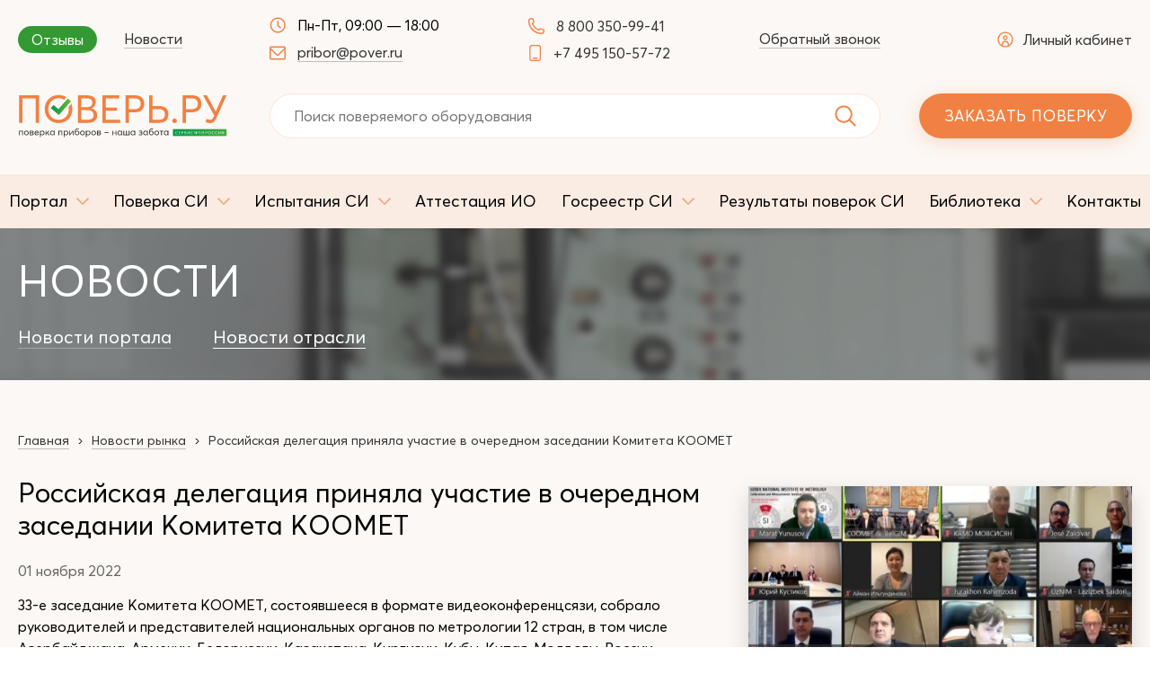

--- FILE ---
content_type: text/html; charset=UTF-8
request_url: https://www.pover.ru/novosti/rossiyskaya-delegatsiya-prinyala-uchastie-v-ocherednom-zasedanii-komiteta-koomet.htm
body_size: 8326
content:
<!DOCTYPE html>
<html lang="ru">
<head itemscope itemtype="https://schema.org/WPHeader">
    <meta charset="UTF-8">
    <meta name="viewport" content="width=device-width, initial-scale=1, minimum-scale=1, maximum-scale=1">
    <title itemprop="name">Российская делегация приняла участие в очередном заседании Комитета КООМЕТ | Новости индустрии на портале Поверь.ру</title>
    <meta itemprop="keywords" name="keywords" content=""/>
    <meta itemprop="description" name="description" content="Предлагаем ознакомиться с актуальными новостями индустрии - Российская делегация приняла участие в очередном заседании Комитета КООМЕТ - новость на портале Поверь.ру. Подробнее на сайте."/>

    <link rel="shortcut icon" type="image/x-icon" href="/favicon.ico">
    <link rel="apple-touch-icon" sizes="180x180" href="/apple-touch-icon.png">
    <link rel="icon" type="image/png" sizes="32x32" href="/favicon-32x32.png">
    <link rel="icon" type="image/png" sizes="16x16" href="/favicon-16x16.png">
    <link rel="manifest" href="/site.webmanifest">
    <meta name="msapplication-TileColor" content="#da532c">
    <meta name="theme-color" content="#FCF8F5">

    
    
    
    <link itemprop="cssSelector" href="https://www.pover.ru/templates/css/widgets.css?v=7" rel="stylesheet" type="text/css">
    <link itemprop="cssSelector" href="https://www.pover.ru/templates/css/all.css?v=93" rel="stylesheet" type="text/css">

    <meta property="og:locale" name="og:locale" content="ru_RU">
    <meta property="og:type" name="og:type" content="website">
    <meta property="og:title" name="og:title" content='Российская делегация приняла участие в очередном заседании Комитета КООМЕТ | Новости индустрии на портале Поверь.ру'>
    <meta property="og:description" name="og:description" content='Предлагаем ознакомиться с актуальными новостями индустрии - Российская делегация приняла участие в очередном заседании Комитета КООМЕТ - новость на портале Поверь.ру. Подробнее на сайте.'>
    <meta property="og:url" name="og:url" content="https://www.pover.ru/">
    <meta property="og:site_name" name="og:site_name" content="/novosti/rossiyskaya-delegatsiya-prinyala-uchastie-v-ocherednom-zasedanii-komiteta-koomet.htm">
    <meta property="og:image" name="og:image" content="https://www.pover.ru/templates/images/logo_open.png?v=2">
            <link rel="canonical" href="https://www.pover.ru/novosti/rossiyskaya-delegatsiya-prinyala-uchastie-v-ocherednom-zasedanii-komiteta-koomet.htm">
    
    <meta name="yandex-verification" content="5cd9707bcf0c0f79" />
<meta name="yandex-verification" content="b39636a3981e0b19" />
<meta name="google-site-verification" content="0M_oEhKRUg-ztnpniN9INNPYGd_KLEEzvMqrdBDeBzo" /></head>
<body>
<header class="s-header ">

    <div class="s-header-top">
        <div class="wrap">

            <div class="s-header-top-inner">

                <div class="top-menu">
                    <a href="https://www.pover.ru/otzyvy/" class="shares">Отзывы</a>
                    <a href="https://www.pover.ru/novosti/">Новости</a>
                </div>

                <div class="contacts">

                    <div class="contacts-item">
                                                    <div class="contacts-item-inner clock">
                                <svg class="icon icon-clock">
                                    <use xlink:href="https://www.pover.ru/templates/images/sp-icons.svg?v=4#icon-clock"></use>
                                </svg>
                                Пн-Пт, 09:00 — 18:00                            </div>
                        

                                                    <div class="contacts-item-inner email">
                                <svg class="icon icon-mail">
                                    <use xlink:href="https://www.pover.ru/templates/images/sp-icons.svg?v=4#icon-mail"></use>
                                </svg>
                                <a href="mailto:pribor@pover.ru"
                                   class="js-click-contact click-email" data-type="click_email">pribor@pover.ru</a>
                            </div>
                                            </div>

                    <div class="contacts-item">
                                                    <div class="contacts-item-inner">
                                <svg class="icon icon-phone">
                                    <use xlink:href="https://www.pover.ru/templates/images/sp-icons.svg?v=4#icon-phone"></use>
                                </svg>
                                <a href="tel:88003509941"
                                   class="js-click-contact click-phone" data-type="click_phone">8 800 350-99-41</a>

                            </div>
                        
                                                    <div class="contacts-item-inner">
                                <svg class="icon icon-mobile">
                                    <use xlink:href="https://www.pover.ru/templates/images/sp-icons.svg?v=4#icon-mobile"></use>
                                </svg>
                                <a href="tel:74951505772"
                                   class="js-click-contact click-phone" data-type="click_phone">+7 495 150-57-72</a>
                            </div>
                                            </div>

                    <div class="contacts-item-inner email">
                        <a href="#" data-url="https://www.pover.ru/ordercall/" class="open-popup"
                           data-effect="mfp-zoom-in">Обратный звонок</a>
                    </div>

                </div>

                <div class="wrap-link-profile">
                                            <a href="#" data-url="https://www.pover.ru/my/login.htm" class="link-profile open-popup"
                           data-effect="mfp-zoom-in">
                            <svg class="icon icon-user">
                                <use xlink:href="https://www.pover.ru/templates/images/sp-icons.svg?v=4#icon-user"></use>
                            </svg>
                            Личный кабинет
                        </a>
                                    </div>
            </div>

            <div class="s-header-top-inner">
                <div class="s-header-top-left">
                    <div class="s-header-logo">
                        <a href="https://www.pover.ru/"><img width="234" height="48"
                                                               src="https://www.pover.ru/templates/images/logo_old.svg" alt="img"
                                                               class="img-responsive"></a>
                    </div>
                </div>

                
                <div class="s-header-top-right">
                    <div class="header-search">

                        <form action="https://www.pover.ru/spravochnik-sredstv-izmerenij/search/" method="get">
                            <input type="text" name="q" placeholder="Поиск поверяемого оборудования"
                                   value="" class="top-autocomplete">
                            <button type="submit" class="btn-search">
                                <svg class="icon icon-search">
                                    <use xlink:href="https://www.pover.ru/templates/images/sp-icons.svg?v=4#icon-search"></use>
                                </svg>
                            </button>
                        </form>

                    </div>

                    <div class="s-header-button">
                        <a href="https://www.pover.ru/order.htm" class="s-header-btn-new">Заказать поверку</a>
                    </div>

                    <div class="s-header-toggle">
                        <div class="btn-mob-search">
                            <svg class="icon icon-search">
                                <use xlink:href="https://www.pover.ru/templates/images/sp-icons.svg?v=4#icon-search"></use>
                            </svg>
                        </div>

                                                    <a href="#" data-url="https://www.pover.ru/my/login.htm" class="link-profile open-popup"
                               data-effect="mfp-zoom-in">
                                <svg class="icon icon-user">
                                    <use xlink:href="https://www.pover.ru/templates/images/sp-icons.svg?v=4#icon-user"></use>
                                </svg>
                            </a>
                        
                        <div class="b-menu">
                            <div class="b-bun b-bun-top"></div>
                            <div class="b-bun b-bun-mid"></div>
                            <div class="b-bun b-bun-bottom"></div>
                        </div>
                    </div>
                </div>

            </div>
        </div>
    </div>

    <nav class="s-header-nav">
        <div class="wrap">
            <div class="s-header-nav-top">
                <div class="s-header-logo">
                    <a href="https://www.pover.ru/"><img width="234" height="48"
                                                           src="https://www.pover.ru/templates/images/logo_old.svg" alt="img"
                                                           class="img-responsive"></a>
                </div>
                <div class="s-header-toggle">
                    <svg class="icon icon-close">
                        <use xlink:href="https://www.pover.ru/templates/images/sp-icons.svg?v=4#icon-menu-close"></use>
                    </svg>
                </div>
            </div>
            <div class="header-search">

                <form action="https://www.pover.ru/spravochnik-sredstv-izmerenij/search/" method="get">
                    <input type="text" name="q" placeholder="Поиск поверяемого оборудования"
                           value="" class="top-autocomplete">
                    <button type="submit" class="btn-search">
                        <svg class="icon icon-search">
                            <use xlink:href="https://www.pover.ru/templates/images/sp-icons.svg?v=4#icon-search"></use>
                        </svg>
                    </button>
                </form>

            </div>

            <ul class="s-header-menu" itemscope itemtype="https://schema.org/SiteNavigationElement">

                                            <li class="item">                                    <a href="/portal/o-portale/" itemprop="url"
                                       class=" with-subs"><span>Портал</span>                                            <svg class="icon-arrow">
                                            <use xlink:href="https://www.pover.ru/templates/images/sp-icons.svg?v=4#icon-select"></use>
                                            </svg></a>
                                                                <ul ><li class="item"><a itemprop="url" href="https://www.pover.ru/portal/o-portale/" >О портале</a></li><li class="item"><a itemprop="url" href="https://www.pover.ru/portal/partneram/" >Партнерам</a></li><li class="item"><a itemprop="url" href="https://www.pover.ru/portal/rekvizity/" >Реквизиты</a></li><li class="item"><a itemprop="url" href="/novosti/industry/" >Новости</a></li><li class="item"><a itemprop="url" href="https://www.pover.ru/portal/vakansii/" >Вакансии</a></li></ul>                            </li>
                                                        <li class="item">                                    <a href="/poverka/pribors/" itemprop="url"
                                       class=" with-subs"><span>Поверка СИ</span>                                            <svg class="icon-arrow">
                                            <use xlink:href="https://www.pover.ru/templates/images/sp-icons.svg?v=4#icon-select"></use>
                                            </svg></a>
                                                                <ul ><li class="item"><a itemprop="url" href="https://www.pover.ru/poverka/pribors/" >Поверяемое оборудование</a></li><li class="item"><a itemprop="url" href="https://www.pover.ru/poverka/tseny/" >Прайс-лист</a></li><li class="item"><a itemprop="url" href="https://www.pover.ru/poverka/usloviya-poverki/" >Порядок сдачи СИ</a></li><li class="item"><a itemprop="url" href="https://www.pover.ru/poverka/oblast-akkreditatsii/" >Область аккредитации</a></li></ul>                            </li>
                                                        <li class="item">                                    <a href="https://www.pover.ru/ispytanie-si/" itemprop="url"
                                       class=" with-subs"><span>Испытания СИ</span>                                            <svg class="icon-arrow">
                                            <use xlink:href="https://www.pover.ru/templates/images/sp-icons.svg?v=4#icon-select"></use>
                                            </svg></a>
                                                                <ul ><li class="item"><a itemprop="url" href="https://www.pover.ru/ispytanie-si/vidy-izmerenij/" >Виды измерений</a></li><li class="item"><a itemprop="url" href="https://www.pover.ru/ispytanie-si/vidy-uslug/" >Виды услуг</a></li><li class="item"><a itemprop="url" href="https://www.pover.ru/ispytanie-si/oblast-akkreditatsii/" >Область аккредитации</a></li><li class="item"><a itemprop="url" href="https://www.pover.ru/ispytanie-si/uznat-stoimost-rabot/" >Узнать стоимость работ</a></li></ul>                            </li>
                                                        <li class="item">                                    <a href="https://www.pover.ru/attestatsiya-io/" itemprop="url"
                                       class=""><span>Аттестация ИО</span></a>
                                                                                            </li>
                                                        <li class="item">                                    <a href="https://www.pover.ru/spravochnik-sredstv-izmerenij/" itemprop="url"
                                       class=" with-subs"><span>Госреестр СИ</span>                                            <svg class="icon-arrow">
                                            <use xlink:href="https://www.pover.ru/templates/images/sp-icons.svg?v=4#icon-select"></use>
                                            </svg></a>
                                                                <ul ><li class="item"><a itemprop="url" href="https://www.pover.ru/spravochnik-sredstv-izmerenij/" >Справочник СИ</a></li><li class="item"><a itemprop="url" href="https://www.pover.ru/spravochnik-sredstv-izmerenij/poveritels/" >Реестр поверочных лабораторий</a></li></ul>                            </li>
                                                        <li class="item">                                    <a href="https://www.pover.ru/rezultaty-poverki/" itemprop="url"
                                       class=""><span>Результаты поверок СИ</span></a>
                                                                                            </li>
                                                        <li class="item">                                    <a href="/biblioteka/katalog-kategorij-tipov-si/" itemprop="url"
                                       class=" with-subs"><span>Библиотека</span>                                            <svg class="icon-arrow">
                                            <use xlink:href="https://www.pover.ru/templates/images/sp-icons.svg?v=4#icon-select"></use>
                                            </svg></a>
                                                                <ul class="right_pos"><li class="item"><a itemprop="url" href="https://www.pover.ru/biblioteka/katalog-kategorij-tipov-si/" >Каталог категорий типов СИ</a></li><li class="item"><a itemprop="url" href="https://www.pover.ru/biblioteka/gosudarstvennye-shemy-poverki/" >Государственные схемы поверки</a></li><li class="item"><a itemprop="url" href="https://www.pover.ru/biblioteka/normativno-tehnicheskaya-dokumentatsiya/" >Нормативно-техническая документация</a></li><li class="item"><a itemprop="url" href="https://www.pover.ru/biblioteka/dokumenty/" >Нормативно-правовые акты</a></li><li class="item"><a itemprop="url" href="https://www.pover.ru/biblioteka/terminy-i-opredeleniya/" >Термины и определения</a></li><li class="item"><a itemprop="url" href="https://www.pover.ru/biblioteka/stati/" >Статьи</a></li><li class="item"><a itemprop="url" href="https://www.pover.ru/biblioteka/vopros-otvet/" >Вопрос-ответ</a></li></ul>                            </li>
                                                        <li class="item">                                    <a href="https://www.pover.ru/kontakty/" itemprop="url"
                                       class=""><span>Контакты</span></a>
                                                                                            </li>
                            
            </ul>

            <div class="s-header-nav-bottom">

                <a href="https://www.pover.ru/aktsii/" class="shares">% Акции</a>

                <div class="s-header-nav-bottom-contacts">
                                            <div class="contacts-item">
                            <svg class="icon icon-phone">
                                <use xlink:href="https://www.pover.ru/templates/images/sp-icons.svg?v=4#icon-phone"></use>
                            </svg>
                            <a href="tel:74951505772">+7 495 150-57-72</a>
                        </div>
                    
                                            <div class="contacts-item">
                            <svg class="icon icon-mobile">
                                <use xlink:href="https://www.pover.ru/templates/images/sp-icons.svg?v=4#icon-mobile"></use>
                            </svg>
                            <a href="tel:88003509941">8 800 350-99-41</a>
                        </div>
                    
                                            <div class="contacts-item clock">
                            <svg class="icon icon-clock">
                                <use xlink:href="https://www.pover.ru/templates/images/sp-icons.svg?v=4#icon-clock"></use>
                            </svg>
                            Пн-Пт, 09:00 — 18:00                        </div>
                    
                                            <div class="contacts-item email">
                            <svg class="icon icon-mail">
                                <use xlink:href="https://www.pover.ru/templates/images/sp-icons.svg?v=4#icon-mail"></use>
                            </svg>
                            <a href="mailto:pribor@pover.ru">pribor@pover.ru</a>
                        </div>
                                    </div>

                <a href="https://www.pover.ru/order.htm" class="s-header-btn-new">Заказать поверку</a>

            </div>
        </div>
    </nav>
</header>

     
	<div class="p-news">
		<div class="s-docs-top bg1" >
			<div class="wrap">
				<div class="s-docs-title">Новости</div>
				
				<div class="pages-sublinks">
					<a href="https://www.pover.ru/novosti/" class="pages-sublink-item ">Новости портала</a>
					<a href="https://www.pover.ru/novosti/industry/" class="pages-sublink-item active">Новости отрасли</a>	       
		      	</div>
			</div>
		</div>
		<div class="p-news-contant">
			<div class="wrap">
				
				 
          <section class="breadcrumbs" itemscope itemtype="http://schema.org/BreadcrumbList">
	          <div class="cont">

					<span itemprop="itemListElement" itemscope itemtype="http://schema.org/ListItem"><meta itemprop="position" content="1"><a href="https://www.pover.ru/" itemprop="item"><span itemprop="name">Главная</span></a></span> <span class="sep"><svg class="icon-arrow"><use xlink:href="/templates/images/sp-icons.svg#icon-select"></use></svg></span>

          		
				 		
                		 <span  itemprop="itemListElement" itemscope itemtype="http://schema.org/ListItem"><meta itemprop="position" content="2"><a href="https://www.pover.ru/novosti/industry/"  itemprop="item"><span itemprop="name">Новости рынка</span></a></span>
                         <span class="sep"><svg class="icon-arrow"><use xlink:href="/templates/images/sp-icons.svg#icon-select"></use></svg></span>	
                         
                         	<span  itemprop="itemListElement" itemscope itemtype="http://schema.org/ListItem"><meta itemprop="position" content="3"><span itemprop="item"><span itemprop="name">Российская делегация приняла участие в очередном заседании Комитета КООМЕТ</span></span></span>
					          </div>
			</section> 
			
			
			
            
				
				<div class="p-news-line row" itemscope itemtype="https://schema.org/NewsArticle">
					<div class="p-news-block block1">
						<div class="p-news-article">
							<h1 class="p-news-title" itemprop="headline">Российская делегация приняла участие в очередном заседании Комитета КООМЕТ</h1>
							<div class="p-news-date">01 ноября 2022</div>
							<div class="p-news-descr" itemprop="description">
								       <p>33-е заседание Комитета КООМЕТ, состоявшееся в формате видеоконференцсязи, собрало руководителей и представителей национальных органов по метрологии 12 стран, в том числе Азербайджана, Армении, Белоруссии, Казахстана, Киргизии, Кубы, Китая, Молдовы, России, Словакии, Таджикистана и Узбекистана. Российскую делегацию возглавил заместитель Руководителя Федерального агентства по техническому регулированию и метрологии&nbsp;Евгений Лазаренко. Напомним, что региональная организация по метрологии КООМЕТ была создана 12 июня 1991 года по инициативе метрологов Болгарии, Польши, Румынии, СССР и Чехословакии и является коллективным форумом специалистов-метрологов Евро-Азиатского региона.</p>  <p>В ходе заседания членами Комитета была одобрена инициатива о создании двух целевых групп&nbsp;&ndash; Целевой группы по вопросам внесения изменений в основополагающие документы КООМЕТ, председателем которой назначен Евгений Лазаренко, и целевой группы КООМЕТ по поддержке государств с развивающимися метрологическими системами (ЦГ-CEEMS), которую возглавит заместитель генерального директора КазСтандарт&nbsp;Жанат Бегайдаров.</p>  <p>Повестка дня заседания также традиционно включала вопросы совершенствования деятельности КООМЕТ, реализации Соглашения о взаимном признании (CIPM MRA), сотрудничествав области законодательной метрологии, информации и обучения специалистов, работы систем менеджмента качества, участие КООМЕТ в работе международных организаций по метрологии. Кроме того, на заседании были рассмотрены вопросы утверждения нового состава Апелляционного совета КООМЕТ по вопросам сличений национальных эталонов и экспертизы СМС-данных, а также утверждена кандидатура руководителя службы качества Всероссийского научно-исследовательского института оптико-физических измерений&nbsp;Ксении Кашириной&nbsp;в качестве аудитора КООМЕТ по оценке систем менеджмента качества национальных метрологических институтов КООМЕТ.</p>  <p>В ходе проведенного заседания было принято решение о присвоении Почетного звания &laquo;Заслуженный метролог КООМЕТ&raquo; специалистам институтов, принимавших активное участие в деятельности организации. Среди награжденных членов Комитета Российской Федерации &ndash; главный научный сотрудник ФГУП &laquo;ВНИИМ им. Д.И. Менделеева&raquo;, д.т.н. Александр Катков.</p>  <p>Очередное заседание Комитета КООМЕТ запланировано <strong>на июнь 2023 года</strong> в Казахстане.</p>    							</div>
							
							<meta itemprop="genre" content="Новости отрасли">
							
						</div>
					</div>
										<meta itemprop="image" content="https://www.pover.ru/img/img/big/news_132.jpg">
					<div class="p-news-block block2">
						<div class="p-news-img">
							<img src="https://www.pover.ru/img/img/big/news_132.jpg" alt="Российская делегация приняла участие в очередном заседании Комитета КООМЕТ" class="img-responsive">
						</div>
					</div>
					 					 
					 <div itemprop="author" itemscope itemtype="https://schema.org/Person">

					 	<meta itemprop="name" content="ПОВЕРЬ.РУ">
					 	<meta itemprop="url" content="https://www.pover.ru/">
					
					 </div>
					
					<meta itemprop="datePublished" content="2022-11-01T00:00:00+03:00"/>
					 
					 <div itemprop="publisher" itemscope itemtype="https://schema.org/Organization" style="display:none;">

						<meta itemprop="name" content="ПОВЕРЬ.РУ">
						
						<div itemprop="address" itemscope itemtype="http://schema.org/PostalAddress">
						    <meta itemprop="streetAddress" content="ул. Гиляровского, д. 51">
						    <meta itemprop="addressLocality" content="г. Москва">
						    <meta itemprop="telephone" content="+7 495 150-57-72">
					    </div>
						
						
						<span itemprop="logo" itemscope itemtype="https://schema.org/ImageObject">
						
							<img class="itemprops" itemprop="url image" src="https://www.pover.ru/templates/images/logo.svg" />
						
						</span>
						
						<meta itemprop="image" content="https://www.pover.ru/templates/images/logo.svg">
						
</div>
					 
					 
				</div>
			</div>
		</div>
	</div>  

<div class="sub-footer">
    <div class="wrap">

                    <div class="sub-footer-menu">
                <div class="name">Поверка средств измерений
                    <svg class="icon-arrow">
                        <use xlink:href="https://www.pover.ru/templates/images/sp-icons.svg?v=4#icon-select"></use>
                    </svg>
                </div>
                <div class="columns">

                    <div class="items">

                                                <div>
                            <a href="https://www.pover.ru/poverka/pribors/si-v-oblasti-izmereniya-elektricheskih-i-magnitnyh-velichin/">Измерители электрических и магнитных величин</a>
                        </div>
                                                <div>
                            <a href="https://www.pover.ru/poverka/pribors/si-v-oblasti-radiotehnicheskih-i-radioelektronnyh-izmerenij/">Радиотехнические и радиоэлектронные измерители</a>
                        </div>
                                                <div>
                            <a href="https://www.pover.ru/poverka/pribors/si-v-oblasti-teplofizicheskih-i-temperaturnyh-izmerenij/">Теплофизические и температурные измерители</a>
                        </div>
                                                <div>
                            <a href="https://www.pover.ru/poverka/pribors/si-v-oblasti-izmereniya-fiziko-himicheskogo-sostava-i-svojstv-veschestv/">Измерители физико-химического состава и свойств веществ</a>
                        </div>
                                                <div>
                            <a href="https://www.pover.ru/poverka/pribors/si-v-oblasti-izmereniya-akusticheskih-velichin/">Измерители акустических величин</a>
                        </div>
                                                <div>
                            <a href="https://www.pover.ru/poverka/pribors/si-v-oblasti-izmereniya-parametrov-potoka-rashoda-urovnya-obema-veschestv/">Измерители параметров потока, расхода, уровня, объема веществ</a>
                        </div>
                                            </div>
                    <div class="items">
                                                <div>
                            <a href="https://www.pover.ru/poverka/pribors/si-v-oblasti-izmereniya-vremeni-i-chastoty/">Измерители времени и частоты</a>
                        </div>
                                                <div>
                            <a href="https://www.pover.ru/poverka/pribors/si-v-oblasti-izmereniya-davleniya-vakuumnyh-izmerenij/">Измерители давления, вакуумных измерений</a>
                        </div>
                                                <div>
                            <a href="https://www.pover.ru/poverka/pribors/si-v-oblasti-izmereniya-mehanicheskih-velichin/">Измерители механических величин</a>
                        </div>
                                                <div>
                            <a href="https://www.pover.ru/poverka/pribors/si-v-oblasti-izmereniya-geometricheskih-velichin/">Измерители геометрических величин</a>
                        </div>
                                                <div>
                            <a href="https://www.pover.ru/poverka/pribors/si-v-oblasti-optiko-fizicheskih-izmerenij/">Оптико-физические измерители</a>
                        </div>
                                                <div>
                            <a href="https://www.pover.ru/poverka/pribors/si-meditsinskogo-naznacheniya/">Медицинского назначения</a>
                        </div>
                                                <div>
                            <a href="https://www.pover.ru/poverka/pribors/geodezicheskih-si/">Поверка геодезических СИ</a>
                        </div>
                        
                    </div>

                </div>
            </div>
        
                    <div class="sub-footer-menu">
                <div class="name">Испытания средств измерений
                    <svg class="icon-arrow">
                        <use xlink:href="https://www.pover.ru/templates/images/sp-icons.svg?v=4#icon-select"></use>
                    </svg>
                </div>

                <div class="columns">
                    <div class="items">

                                                        <div>
                                    <a href="https://www.pover.ru/ispytanie-si/vidy-uslug/ispytaniya-sredstv-izmerenij-v-tselyah-utverzhdeniya-tipa/">Испытания средств измерений в целях утверждения типа</a>
                                </div>
                                                                <div>
                                    <a href="https://www.pover.ru/ispytanie-si/vidy-uslug/vnesenie-izmenenij-ne-vliyayuschih-na-metrologicheskie-harakteristiki/">Внесение изменений, не влияющих на метрологические характеристики</a>
                                </div>
                                                                <div>
                                    <a href="https://www.pover.ru/ispytanie-si/vidy-uslug/vnesenie-izmenenij-vliyayuschih-na-metrologicheskie-harakteristiki/">Внесение изменений, влияющих на метрологические характеристики</a>
                                </div>
                                                                <div>
                                    <a href="https://www.pover.ru/ispytanie-si/vidy-uslug/prodlenie-sroka-dejstviya-utverzhdennogo-tipa/">Продление срока действия утвержденного типа</a>
                                </div>
                                                                <div>
                                    <a href="https://www.pover.ru/ispytanie-si/vidy-uslug/vnesenie-izmenenij-v-chasti-svedenij-ob-izgotovitelepravoobladatele-sredstva-izmerenij/">Внесение изменений в части сведений об изготовителе/правообладателе средства измерений</a>
                                </div>
                                                                <div>
                                    <a href="https://www.pover.ru/ispytanie-si/vidy-uslug/vnesenie-izmenenij-v-chasti-svedenij-o-meste-osuschestvleniya-deyatelnosti/">Внесение изменений в части сведений о месте осуществления деятельности</a>
                                </div>
                                                    </div>
                    <div class="items">
                                                        <div>
                                    <a href="https://www.pover.ru/ispytanie-si/vidy-uslug/vnesenie-izmenenij-v-chasti-svedenij-o-metodike-poverki/">Внесение изменений в части сведений о методике поверки</a>
                                </div>
                                                                <div>
                                    <a href="https://www.pover.ru/ispytanie-si/vidy-uslug/provedenie-issledovaniya-metrologicheskih-harakteristik/">Проведение исследований метрологических характеристик</a>
                                </div>
                                                                <div>
                                    <a href="https://www.pover.ru/ispytanie-si/vidy-uslug/provedenie-klimaticheskih-ispytanij-produktsii/">Проведение климатических испытаний продукции</a>
                                </div>
                                                                <div>
                                    <a href="https://www.pover.ru/ispytanie-si/vidy-uslug/razrabotka-tehnicheskoj-i-ekspluatatsionnoj-dokumentatsii-/">Разработка технической и эксплуатационной документации</a>
                                </div>
                                                                <div>
                                    <a href="https://www.pover.ru/ispytanie-si/vidy-uslug/provedenie-ispytanij-sredstv-izmerenij-na-sootvetstvie-trebovaniyam-tehnicheskih-uslovij-ili-tehnicheskogo-zadaniya/">Проведение испытаний средств измерений на соответствие требованиям технических условий или технического задания</a>
                                </div>
                                                                <div>
                                    <a href="https://www.pover.ru/ispytanie-si/vidy-uslug/oformlenie-deklaratsij-tr-ts/">Оформление  Деклараций ТР ТС</a>
                                </div>
                                
                    </div>
                </div>

            </div>
        
        <div class="sub-footer-menu with-subs">
                    <div class="sub-footer-menu-inner">
                <div class="name">Библиотека
                    <svg class="icon-arrow">
                        <use xlink:href="https://www.pover.ru/templates/images/sp-icons.svg?v=4#icon-select"></use>
                    </svg>
                </div>
                <div class="items">

                                                <div>
                                <a href="https://www.pover.ru/biblioteka/katalog-kategorij-tipov-si/">Каталог категорий типов СИ</a>
                            </div>
                                                        <div>
                                <a href="https://www.pover.ru/biblioteka/normativno-tehnicheskaya-dokumentatsiya/">Нормативно-техническая документация</a>
                            </div>
                                                        <div>
                                <a href="https://www.pover.ru/biblioteka/gosudarstvennye-shemy-poverki/">Государственные схемы поверки</a>
                            </div>
                                                        <div>
                                <a href="https://www.pover.ru/biblioteka/dokumenty/">Нормативно-правовые акты</a>
                            </div>
                                                        <div>
                                <a href="https://www.pover.ru/biblioteka/stati/">Статьи</a>
                            </div>
                            
                </div>
            </div>
        
                    <div class="sub-footer-menu-inner">
                <div class="name">О&nbsp;портале
                    <svg class="icon-arrow">
                        <use xlink:href="https://www.pover.ru/templates/images/sp-icons.svg?v=4#icon-select"></use>
                    </svg>
                </div>
                <div class="items">

                                                <div>
                                <a href="https://www.pover.ru/portal/partneram/">Партнерам</a>
                            </div>
                                                        <div>
                                <a href="https://www.pover.ru/portal/rekvizity/">Реквизиты</a>
                            </div>
                                                        <div>
                                <a href="https://www.pover.ru/kontakty/">Контакты</a>
                            </div>
                                                        <div>
                                <a href="https://www.pover.ru/novosti/">Новости</a>
                            </div>
                                                        <div>
                                <a href="https://www.pover.ru/biblioteka/vopros-otvet/">Вопрос-ответ</a>
                            </div>
                                                        <div>
                                <a href="https://www.pover.ru/aktsii/">% Акции</a>
                            </div>
                            
                </div>
            </div>
                </div>

    </div>
</div>
<footer class="s-footer" itemscope itemtype="https://schema.org/WPFooter">
    <div class="wrap">
        <div class="s-footer-inner">
            <div class="s-footer-copy">
                © 2026, ПОВЕРЬ.РУ
                <meta itemprop="copyrightYear" content="2026">

                <meta itemprop="copyrightHolder" content="ПОВЕРЬ.РУ">
            </div>
            <div class="s-footer-right">
                                    <div class="s-footer-phone">
                        <a href="tel:74951505772"
                           class="js-click-contact click-phone" data-type="click_phone">+7 495 150-57-72</a>
                    </div>
                                                    <div class="s-footer-phone">
                        <a href="tel:88003509941"
                           class="js-click-contact click-phone" data-type="click_phone">8 800 350-99-41</a>
                    </div>
                                <div class="s-footer-mail">
                    <a href="mailto:pribor@pover.ru"
                       class="js-click-contact click-email" data-type="click_email">pribor@pover.ru</a>
                </div>
                <div class="s-footer-button">
                    <a href="https://www.pover.ru/order.htm" class="s-footer-btn">заказать поверку</a>
                </div>
                <div class="s-footer-developer">
                    Создание сайта — <a href="https://unixar.ru" target="_blank" rel="nofollow"
                                        title="Создание и продвижение сайтов">Unixar</a>
                </div>
            </div>
        </div>
    </div>
</footer>

<div class="buttonUp">
    <button type="button"><img data-src="https://www.pover.ru/templates/images/ic_buttonUp.svg" class="lozad"></button>
</div>

<script>
    var site_url = 'https://www.pover.ru/';
    var documents_url = 'https://www.pover.ru/spravochnik-sredstv-izmerenij/quick/';
    var dir_images = 'https://www.pover.ru/templates/images/';
    var session_id = "ap1v4vj3rvio3tlcrjml45ou05";
    window.FileAPI = {
        debug: false // debug mode
        , staticPath: 'https://www.pover.ru/templates/js/jquery.fileapi/FileAPI/'
    };
</script>

<script defer src="https://www.pover.ru/templates/js/widgets.js?v=7"></script>
<script defer src="https://www.pover.ru/templates/js/functions.js?v=47"></script>

<!-- Yandex.Metrika counter -->
<script type="text/javascript" >
   (function(m,e,t,r,i,k,a){m[i]=m[i]||function(){(m[i].a=m[i].a||[]).push(arguments)};
   m[i].l=1*new Date();k=e.createElement(t),a=e.getElementsByTagName(t)[0],k.async=1,k.src=r,a.parentNode.insertBefore(k,a)})
   (window, document, "script", "https://mc.yandex.ru/metrika/tag.js", "ym");

   ym(68542087, "init", {
        clickmap:true,
        trackLinks:true,
        accurateTrackBounce:true,
        webvisor:true
   });
</script>
<noscript><div><img src="https://mc.yandex.ru/watch/68542087" style="position:absolute; left:-9999px;" alt="" /></div></noscript>
<!-- /Yandex.Metrika counter -->

<script async src="//widgets.mango-office.ru/site/37370"></script>

<script>
    var fired = false;

    window.addEventListener('scroll', () => {
        if (fired === false) {
            fired = true;

            setTimeout(() => {

                (function(w,d,u){
                    var s=d.createElement('script');s.async=true;s.src=u+'?';
                    var h=d.getElementsByTagName('script')[0];h.parentNode.insertBefore(s,h);
                })(window,document,'https://cdn.callibri.ru/callibri.js');

            (function(w,d,u){
                var s=d.createElement('script');s.async=true;s.src=u+'?';
                var h=d.getElementsByTagName('script')[0];h.parentNode.insertBefore(s,h);
            })(window,document,'https://code.jivo.ru/widget/HcigkbNToQ');
            
            
        }, 1000)
    }
    });
</script>
</body>
</html>		


--- FILE ---
content_type: text/css
request_url: https://www.pover.ru/templates/css/all.css?v=93
body_size: 23327
content:
body {
	margin: 0;
	padding: 0;
	-webkit-font-smoothing: antialiased;
	
	color: black;
    font-family: "Averta Demo PE Cutted Demo";
    font-size: 16px;
    font-weight: 400;
	
}

* {
	-webkit-box-sizing: border-box;
	box-sizing: border-box;
	outline: none;
}

input,button,input:active,button:active {
	outline: none;
}

input {
	-webkit-appearance: none;
}

ul {
	list-style-type: none;
	padding: 0;
	margin: 0;
}

.clear {
	clear: both;
}

a:focus {
	outline: none;
}

.hidden-item {
	display: none;
}

.visible-item {
	display: block;
}

h1,h2,h3 {
	margin-top: 0;
	margin-bottom: 0;
}

p {
	margin-top: 0;
	margin-bottom: 0;
}

a {
	text-decoration: none;
}

.img-responsive {
	display: block;
	max-width: 100%;
}

.wrap {
	max-width: 1280px;
	margin: 0 auto;
	padding: 0 20px;
}

.row {
	display: flex;
	justify-content: flex-start;
	align-items: flex-start;
	align-content: stretch;
	flex-wrap: wrap;
	margin: 0 -15px;
}

.s-header {
	background: #FCF8F5;
}

.s-header-top {
	padding-top: 18px;
	padding-bottom: 40px;
}

.menu-style2 .s-header-top {
	padding-bottom: 30px;
}

.s-header-top-inner {
	display: flex;
	justify-content: space-between;
	align-items: center;
}
.s-header-top-inner + .s-header-top-inner {
	margin-top: 35px;
}
.s-header-top-left {
	width: 234px;
	flex: 0 0 234px;
}
.s-header-top-right {
	display: flex;
	justify-content: space-between;
	align-items: center;
	width: calc(100% - 280px);
	flex: 0 0 calc(100% - 280px);
}

.s-header .logo-title {
	font-size: 16px;
	line-height: 20px;
	color: #333;
	display: flex;
	justify-content: space-between;
	align-items: center;
	white-space: nowrap;
}
.s-header .logo-title .green {	
	font-size: 11px;
	line-height: 14px;
	letter-spacing: 0.03em;
	text-transform: uppercase;
	color: #FFF;
	padding: 2px 5px;
	background: #36A83E;
}

.s-header .contacts,
.s-header .contacts-item-inner,
.s-header .link-profile,
.s-header .top-menu {
	display: flex;
	justify-content: flex-start;
	align-items: center;
}
.s-header .top-menu,
.s-header .wrap-link-profile {
	width: 280px;
}
.s-header .wrap-link-profile {
	justify-content: flex-end;
	display: flex;
	align-items: center;
}
.s-header .contacts {
	justify-content: space-between;
	flex: 0 0 calc(100% - 560px);
}
.s-header .contacts-item {

}
.s-header .contacts-item:last-child {
	margin-right: 0;
}
.s-header .contacts-item .icon,
.s-header .link-profile .icon {
	width: 18px;
	height: 18px;
	margin-right: 13px;
	fill: #F18142;
}
.s-header .contacts-item .icon.icon-mobile {
	width: 15px;
}
.s-header .link-profile .icon {
	margin-right: 10px;	
}
.s-header .contacts-item-inner + .contacts-item-inner {
	margin-top: 10px;
}
.s-header .contacts-item-inner a,
.s-header .contacts-item a,
.s-header .link-profile,
.s-header .top-menu a {
	text-decoration: none;
	font-size: 16px;
	line-height: 20px;
	color: #333;
	transition: .3s all;
}
.s-header .contacts-item-inner.email a,
.s-header .link-profile {
	font-size: 16px;
	line-height: 20px;
}
.s-header .contacts-item-inner.email a,
.s-header .top-menu a {
	border-bottom: 1px solid rgba(51, 51, 51, 0.3);
}
.s-header .contacts-item-inner a:hover,
.s-header .link-profile:hover,
.s-header .top-menu a:hover {
	color: #F18142;
}
.s-header .contacts-item-inner.email a:hover,
.s-header .top-menu a:hover {
	border-bottom-color: #F18142;
}

.s-header .top-menu a {
	white-space: nowrap;
}
.s-header .top-menu a + a {
	margin-left: 30px;
}
.s-header .top-menu a.shares,
.s-header-nav-bottom a.shares {
	border: none;
	color: #fff;
	padding: 5px 15px;
	height: 30px;
	background-color: #393;
	border-radius: 20px;
}

.s-header-nav-bottom a.shares {
	margin-bottom: 40px;
	display: inline-block;
}
.s-header .top-menu a.shares {
	transition: background-color 0.3s;
}
.s-header .top-menu a.shares:hover {
	background-color: #F18142;
}

.s-header-btn-new {
	width: 237px;
	height: 50px;
	background-color: #F18142;
	border-radius: 50px;
	box-shadow: 0px 4px 20px rgba(241, 129, 66, 0.25);
	color: white;
	font-family: "Averta Demo PE Cutted Demo";
	font-size: 17px;
	line-height: 50px;
	letter-spacing: 0.03em;
	text-transform: uppercase;
	text-align: center;
	display: block;
	transition: .3s all;
}

.s-header-btn-new:hover {
	background-color: #339933;
	box-shadow: 0 10px 25px rgba(51, 153, 51, 0.35);
}

.header-search {
	flex: 0 0 calc(100% - 280px);
	background: #FFF;
	border: 1px solid rgba(241, 129, 66, 0.2);
	border-radius: 50px;
	height: 50px;
	padding: 0 70px 0 26px;
	position: relative;
	overflow: hidden;
}

.header-search .btn-search {
	background: transparent;
	border: none;
	margin: 0;
	padding: 0;
	box-shadow: none;
	outline: none;
	position: absolute;
	height: 24px;
	right: 26px;
	top: 50%;
	transform: translateY(-50%);
	cursor: pointer;
}
.header-search .btn-search .icon {
	fill: #F18142;
	width: 24px;
	height: 24px;
}
.header-search input {
    height: 48px;
    border: 0;
    border-radius: 0;
    background: transparent;
    display: block;
    width: 100%;
    color: #666;
    font-family: "Averta Demo PE Cutted Demo";
    font-size: 16px;
    font-weight: 400;
    line-height: 48px;
    padding: 0;
}


.s-header-btn {
	width: 212px;
	height: 42px;
	background-color: #f08143;
	border-radius: 21px;
	box-shadow: 0 10px 25px rgba(240, 129, 67, 0.35);
	color: white;
	font-family: "Averta Demo PE Cutted Demo";
	font-size: 16px;
	font-weight: 400;
	line-height: 40px;
	text-transform: uppercase;
	text-align: center;
	display: block;
	letter-spacing: 0.5px;
	transition: .3s all;
}

.s-header-btn:hover {
	background-color: #339933;
	box-shadow: 0 10px 25px rgba(51, 153, 51, 0.35);
}



.s-header-nav {
	background-color: #FAECE3;
	padding: 0;
}

.menu-style2 .s-header-nav {
	background: transparent
}

.s-header-nav-top,
.s-header-nav .header-search,
.s-header-nav-bottom {
	display: none;
}

.s-header-menu {
	display: flex;
	justify-content: space-between;
	align-items: flex-start;
	align-content: stretch;
	margin: 0 -25px;
}

.s-header-menu li {
	position: relative;
}

.s-header-menu li.sep {	
	color: rgba(0, 0, 0, 0.3);
	font-family: "Times New Roman";
	font-size: 26px;
	font-weight: 400;
	line-height: 60px;
	text-transform: uppercase;
}

.s-header-menu li:last-child:after {
	display: none;
}

.s-header-menu li > a,
.s-header-menu li > span {
	display: inline-block;
	color: #000;
	font-family: "Averta Demo PE Cutted Demo";
	font-size: 18px;
	font-weight: 400;
	line-height: 60px;
	padding: 0 13px;
}

.s-header-menu li > a span,
.s-header-menu li > span span {
	transition: .3s all;
}

.s-header-menu li:hover > a {
	background: #F9D3BC;
}

.s-header-menu li > a.active span,
.s-header-menu li > span span {
	border-bottom: 1px solid rgba(0, 0, 0, 0.3)
}

.s-header-menu li .icon-arrow {
	width: 14px;
	height: 12px;
	fill: rgba(241, 129, 66, 1);
	opacity: 0.7;
	transform-origin: center center;
	margin-left: 5px;
	transition: .3s all;
}

@media only screen and (min-width: 992px) {
	.s-header-menu li:hover .icon-arrow {
		transform: rotate(180deg);
		fill: rgba(0, 0, 0, 0.7);
	}
}

.s-header-menu li ul {
	opacity: 0;
	visibility: hidden;
	position: absolute;
	left: 0;
	width: auto;
	min-width: 200px;
	top:100%;
	background-color: #F9D3BC;
	padding: 25px;
	transition: all 0.3s 0.1s;
	z-index: 180;
	border-radius: 0 0 10px 10px;
}

.s-header-menu li ul.right_pos {
	right: 0;
	left: auto;
}
.s-header-menu li:hover ul {
	opacity: 1;
	visibility: visible;
}


.s-header-menu li ul a,
.s-header-menu li ul span {
	color: #333;
	font-size: 18px;
	line-height: 1.2;
	text-transform: none;
	letter-spacing: normal;
	white-space: nowrap;
	border-bottom: 1px solid rgba(51, 51, 51, 0.3);
	transition: .3s all;
	padding: 0;
}
.s-header-menu li ul a:hover,
.s-header-menu li ul a.active,
.s-header-menu li ul span {
	color: #339933;
	border-bottom-color: rgba(51, 153, 51, 0.3);
}

.s-header-menu li ul li + li {
	margin-top: 17px;
}


.s-header-toggle {
	display: none;
}

.b-menu {
	cursor: pointer;
	display: inline-block;
	position: relative;
	transition: all 0.4s ease;
	user-select: none;
	height: 20px;
	width: 20px;
}

.b-menu:hover .b-bun {
	opacity: 0.6;
}

.b-menu.open .b-bun-top {
	top: 15px;
	transform: rotate(45deg);
	width: 100%;
	height: 2px;
}

.b-menu.open .b-bun-mid {
	opacity: 0;
}

.b-menu.open .b-bun-bottom {
	top: 8px;
	-webkit-transform: rotate(-45deg);
	-ms-transform: rotate(-45deg);
	transform: rotate(-45deg);
	width: 100%;
	height: 2px;
}

.b-menu.open .b-bun-bottom1 {
	display: none;
}

.b-bun {
	background-color: #f08143;
	position: absolute;
	transition: all 0.4s ease;
	width: 100%;
	height: 2px;
	left: 0;
	border-radius: 2px;
}

.b-bun-top {
	top: 0;
}

.b-bun-mid {
	top: 9px;
}

.b-bun-bottom {
	bottom: 0;
}

.s-banner {
	min-height: 766px;
	background-size: cover;
	background-position: center 0;
}

.s-banner-inner {
	padding: 117px 0 70px;
}

.s-banner-block {
	max-width: 590px;
	background-color: rgba(255, 255, 255, 0.95);
	border-radius: 10px;
	-webkit-box-shadow: 0 10px 25px rgba(0, 0, 0, 0.15);
	box-shadow: 0 10px 25px rgba(0, 0, 0, 0.15);
	padding: 48px 37px 50px;
}

.s-banner-descr {
	color: black;
	font-family: "Averta Demo PE Cutted Demo";
	font-size: 16px;
	font-weight: 400;
	line-height: 24px;
}

.s-banner-descr p + p {
	padding-top: 10px;
}

.s-banner-button {
	padding-top: 33px;
	display: flex;
	flex-wrap: wrap;
	align-items: center;
	justify-content: space-between;
}

.s-banner-button .s-header-btn {
	width: 237px;
	height: 50px;
	background-color: #393;
	border-radius: 50px;
	box-shadow: 0 10px 25px rgba(51, 153, 51, 0.35);
	color: white;
	font-family: "Averta Demo PE Cutted Demo";
	font-size: 16px;
	line-height: 50px;
	letter-spacing: 0.03em;
	text-transform: uppercase;
	text-align: center;
	display: block;
	transition: .3s all;
}

.s-banner-button .s-header-btn:hover {
	background-color: #f08143;
}

.s-banner-button .s-header-btn + .s-header-btn {
	background-color: #f08143;
	box-shadow: 0px 4px 20px rgba(241, 129, 66, 0.25);
}
.s-banner-button .s-header-btn + .s-header-btn:hover {
	background-color: #393;
}

.s-benefits {
	padding: 70px 0 65px;
}

.s-benefits-icon {
	margin: 0 auto;
	width: 90px;
	height: 90px;
	border-radius: 50%;
	display: block;
	background-repeat: no-repeat;
	background-position: center center;
	display: flex;
	justify-content: center;
	align-items: center;
	align-content: stretch;
	flex-wrap: wrap;
}

.s-benefits-icon svg {
	fill: #f08143;
}

.s-benefits-icon.icon-benefits-clock svg {
	width: 74px;
	height: 90px;
}

.s-benefits-icon.icon-benefits-calendar svg {
	width: 90px;
	height: 79px;
}

.s-benefits-icon.icon-benefits-fly svg {
	width: 80px;
	height: 68px;
}

.s-benefits-icon.icon-benefits-price svg {
	width: 84px;
	height: 90px;
}

.s-benefits-icon.icon-benefits-world svg {
	width: 80px;
	height: 80px;
}

.s-benefits-descr {
	color: black;
	font-family: "Averta Demo PE Cutted Demo";
	font-size: 18px;
	font-weight: 400;
	line-height: 24px;
	text-align: center;
	padding-top: 23px;
}

.s-benefits-line {
	margin: 0 -30px;
}

.s-benefits-block {
	padding: 0 15px;
	width: 20%;
}

.s-service {
	background-color: #fbf8f5;
	padding: 49px 0 60px;
}

.s-service-block {
	padding: 0 15px;
	width: 50%;
}

.s-service-title {
	color: #f08143;
	font-family: "Averta Demo PE Cutted Demo";
	font-size: 54px;
	font-weight: 400;
	text-transform: uppercase;
	line-height: 1.2;
	letter-spacing: 1.5px;
}

.s-service-descr {
	color: black;
	font-family: "Averta Demo PE Cutted Demo";
	font-size: 30px;
	font-weight: 400;
	line-height: 36px;
	padding-top: 20px;
}

.s-service-text {
	color: black;
	font-family: "Averta Demo PE Cutted Demo";
	font-size: 16px;
	font-weight: 400;
	line-height: 24px;
	padding-top: 20px;
	max-width: 570px;
}

.s-service-img {
	margin-left: -12px;
	padding-top: 8px;
}

.s-service-img img {
	-webkit-box-shadow: 0 10px 25px rgba(0, 0, 0, 0.15);
	box-shadow: 0 10px 25px rgba(0, 0, 0, 0.15);
	display: block;
}

.s-news {
	padding: 57px 0 20px;
}

.s-news-top {
	display: flex;
	justify-content: space-between;
	align-items: center;
	align-content: stretch;
	flex-wrap: wrap;
}

.s-news-link {
	color: #f08143;
	font-family: "Averta Demo PE Cutted Demo";
	font-size: 20px;
	font-weight: 400;
	line-height: 1.2;
	padding-top: 22px;
}

.s-news-link a {
	border-bottom: 1px solid rgba(240, 129, 67, 0.3);
	-webkit-transition: .3s all;
	-o-transition: .3s all;
	transition: .3s all;
	color: #f08143;
}

.s-news-link a:hover {
	border-bottom: 1px solid transparent;
}

.s-news-line {
	padding-top: 20px;
	margin: 0 -20px;
	align-items: stretch;
}

.s-news-block {
	padding: 0 20px;
	width: 25%;
	margin-bottom: 50px;
}

.s-news-item {
	background-color: white;
	border-radius: 10px;
	-webkit-box-shadow: 0 10px 25px rgba(0, 0, 0, 0.1);
	box-shadow: 0 10px 25px rgba(0, 0, 0, 0.1);
	padding: 20px;
	height: 100%;
}

.s-news-img {
	display: flex;
    height: 180px;
    justify-content: center;
    align-items: center;
}

.s-news-img img {
	max-width: 100%;
    max-height: 100%;
}

.s-news-title {
	color: #f08143;
	font-family: "Averta Demo PE Cutted Demo";
	font-size: 18px;
	font-weight: 400;
	line-height: 24px;
	padding-top: 16px;
}

.s-news-title a {
	color: #f08143;
	-webkit-transition: .3s all;
	-o-transition: .3s all;
	transition: .3s all;
	border-bottom: 1px solid rgba(240, 129, 67, 0.3);
}

.s-news-title a:hover {
	color: #393;
	border-bottom: 1px solid rgba(51, 153, 51, 0.3);
}

.s-news-date {
	color: rgba(102, 102, 102, 0.7);
	font-family: "Averta Demo PE Cutted Demo";
	font-size: 14px;
	font-weight: 400;
	line-height: 22px;
	padding-top: 9px;
}

.s-news-descr {
	color: black;
	font-family: "Averta Demo PE Cutted Demo";
	font-size: 14px;
	font-weight: 400;
	line-height: 20px;
	padding-top: 10px;
}

.s-footer {
	background-color: #f08143;
	padding: 30px 0;
}

.s-footer-inner {
	display: -webkit-flex;
	display: -moz-flex;
	display: -ms-flex;
	display: -o-flex;
	display: -webkit-box;
	display: -ms-flexbox;
	display: flex;
	-webkit-box-pack: justify;
	-webkit-justify-content: space-between;
	-ms-flex-pack: justify;
	justify-content: space-between;
	-webkit-box-align: center;
	-webkit-align-items: center;
	-ms-flex-align: center;
	align-items: center;
	-webkit-align-content: stretch;
	-ms-flex-line-pack: stretch;
	align-content: stretch;
	-webkit-flex-wrap: wrap;
	-ms-flex-wrap: wrap;
	flex-wrap: wrap;
}

.s-footer-copy {
	color: white;
	font-family: "Averta Demo PE Cutted Demo";
	font-size: 16px;
	font-weight: 400;
	line-height: 1.2;
}

.s-footer-right {
	display: -webkit-flex;
	display: -moz-flex;
	display: -ms-flex;
	display: -o-flex;
	display: -webkit-box;
	display: -ms-flexbox;
	display: flex;
	-webkit-box-pack: end;
	-webkit-justify-content: flex-end;
	-ms-flex-pack: end;
	justify-content: flex-end;
	-webkit-box-align: center;
	-webkit-align-items: center;
	-ms-flex-align: center;
	align-items: center;
	-webkit-align-content: stretch;
	-ms-flex-line-pack: stretch;
	align-content: stretch;
	-webkit-flex-wrap: wrap;
	-ms-flex-wrap: wrap;
	flex-wrap: wrap;
}

.s-footer-mail {
	padding-right: 35px;
	color: white;
	font-family: "Averta Demo PE Cutted Demo";
	font-size: 20px;
	font-weight: 400;
	line-height: 1.2;
	margin-top: -5px;
}

.s-footer-mail a {
	color: #fff;
	border-bottom: 1px solid rgba(255, 255, 255, 0.3);
	-webkit-transition: .3s all;
	-o-transition: .3s all;
	transition: .3s all;
}

.s-footer-mail a:hover {
	border-bottom: 1px solid transparent;
}

.s-footer-button {
	padding-right: 75px;
}

.s-footer-btn {
	width: 212px;
	height: 42px;
	border: 2px solid rgba(255, 255, 255, 0.5);
	border-radius: 21px;
	display: block;
	color: white;
	font-family: "Averta Demo PE Cutted Demo";
	font-size: 14px;
	font-weight: 400;
	line-height: 38px;
	text-transform: uppercase;
	text-align: center;
	-webkit-transition: .3s all;
	-o-transition: .3s all;
	transition: .3s all;
}

.s-footer-btn:hover {
	background-color: rgba(255, 255, 255, 0.5);
	color: #000;
}

.s-footer-developer {
	color: rgba(255, 255, 255, 0.5);
	font-family: "Averta Demo PE Cutted Demo";
	font-size: 16px;
	font-weight: 400;
	line-height: 1.2;
}

.s-footer-developer a {
	color: rgba(255, 255, 255, 0.5);
	font-family: "Averta Demo PE Cutted Demo";
	font-size: 16px;
	font-weight: 400;
	line-height: 1.2;
	border-bottom: 1px solid rgba(255, 255, 255, 0.3);
	-webkit-transition: .3s all;
	-o-transition: .3s all;
	transition: .3s all;
}

.s-footer-developer a:hover {
	color: #fff;
}

.s-footer-phone {
	color: white;
	font-family: "Averta Demo PE Cutted Demo";
	font-size: 20px;
	font-weight: 400;
	line-height: 1.2;
	margin-top: -3px;
	padding-right: 35px;
	letter-spacing: 0.5px;
}

.s-footer-phone a {
	color: #fff;
}


.sub-footer {
	background: #FAECE3;
	padding: 60px 0;
}
.sub-footer .wrap {
	display: flex;
	justify-content: space-between;
}


.s-popup {
	max-width: 600px;
	background-color: white;
	border-radius: 10px;
	-webkit-box-shadow: 0 10px 25px rgba(0, 0, 0, 0.15);
	box-shadow: 0 10px 25px rgba(0, 0, 0, 0.15);
	padding: 44px 50px 71px;
	margin: 0 auto;
	position: relative;
}

.sub-footer-menu + .sub-footer-menu {
	margin-left: 30px;
}
/*
.sub-footer-menu:first-child {
	width: 51%;
	flex: 0 0 51%;
	margin-right: 50px;
}
*/

.sub-footer-menu:first-child,
.sub-footer-menu:nth-child(2n) {
	flex: 0 0 calc(50% - 112px);
}

.sub-footer-menu .name {
	font-size: 24px;
	line-height: 30px;
	text-transform: uppercase;
	color: #F18142;
	margin-bottom: 20px;
}
.sub-footer-menu .name .icon-arrow {
	display: none;
}
.sub-footer-menu .items a {
	font-size: 16px;
	line-height: 20px;
	color: #000;
	transition: all 0.3s;
}
.sub-footer-menu .items a:hover {
	color: #F18142;
}
.sub-footer-menu .items div + div {
	margin-top: 10px;
}

.sub-footer-menu .columns {
	display: flex;
	justify-content: space-between;
}
.sub-footer-menu .columns .items {
	width: calc(50% - 20px);
	flex: 0 0 calc(50% - 20px);
}

.sub-footer-menu-inner + .sub-footer-menu-inner {
	margin-top: 40px;
}


.s-popup.popup1 {
	max-width: 780px;
}

.s-popup.popup1 .s-popup-form {
	max-width: 672px;
}

.s-popup.popup2 {
	max-width: 620px;
}

.s-popup-descr {
	color: black;
	font-family: "Averta Demo PE Cutted Demo";
	font-size: 16px;
	font-weight: 400;
	line-height: 24px;
	padding-top: 35px;
	max-width: 476px;
}

.s-popup-descr p + p {
	padding-top: 10px;
}

.s-popup-btns {
	display: -webkit-flex;
	display: -moz-flex;
	display: -ms-flex;
	display: -o-flex;
	display: -webkit-box;
	display: -ms-flexbox;
	display: flex;
	-webkit-box-pack: justify;
	-webkit-justify-content: space-between;
	-ms-flex-pack: justify;
	justify-content: space-between;
	-webkit-box-align: start;
	-webkit-align-items: flex-start;
	-ms-flex-align: start;
	align-items: flex-start;
	-webkit-align-content: stretch;
	-ms-flex-line-pack: stretch;
	align-content: stretch;
	-webkit-flex-wrap: wrap;
	-ms-flex-wrap: wrap;
	flex-wrap: wrap;
	padding-top: 46px;
}

.s-popup-button1 {
	margin-right: 10px;
}

.s-popup-button1:last-child {
	margin-right: 0;
}

.s-popup-button1.btn1 .s-header-btn {
	width: 300px;
	height: 50px;
	border: 2px solid rgba(240, 129, 67, 0.5);
	border-radius: 25px;
	background-color: transparent;
	-webkit-box-shadow: none;
	box-shadow: none;
	line-height: 46px;
	color: #f08143;
	font-size: 18px;
}

.s-popup-button1.btn1 .s-header-btn:hover {
	border: 2px solid #f08143;
}

.s-popup-button1.btn2 .s-header-btn {
	width: 174px;
	height: 50px;
	background-color: #f08143;
	border-radius: 25px;
	-webkit-box-shadow: 0 10px 25px rgba(240, 129, 67, 0.35);
	box-shadow: 0 10px 25px rgba(240, 129, 67, 0.35);
	line-height: 50px;
	font-size: 18px;
	cursor: pointer;
}

.s-popup-button1.btn2 .s-header-btn:hover {
	background-color: #339933;
}

.s-popup .mfp-close {
	position: absolute;
	top: 20px;
	right: 22px;
	width: 27px;
	height: 29px;
	background-image: url("../images/icon-close.svg");
	background-size: cover;
}

.s-popup-title {
	color: #f08143;
	font-family: "Averta Demo PE Cutted Demo";
	font-size: 50px;
	font-weight: 400;
	text-transform: uppercase;
	line-height: 1.2;
	letter-spacing: 1px;
}
.s-popup-title.small {
	font-size: 36px;
}

p.error {
	color: #f00 !important;
	margin-top: 10px;
	padding-left: 30px;
}

.send_complaint_form p.error {
	padding-left: 0;
}

.s-popup-form {
	max-width: 500px;
	margin: 0 auto;
	padding-top: 40px;
}

.s-popup-form-item + .s-popup-form-item {
	padding-top: 25px;
}

.s-popup-form-item input,
.s-popup-form-item textarea {
	height: 66px;
	background-color: rgba(240, 129, 67, 0.3);
	display: block;
	width: 100%;
	color: black;
	font-family: "Averta Demo PE Cutted Demo";
	font-size: 20px;
	font-weight: 400;
	line-height: 66px;
	padding: 0 30px;
	border: 0;
}

.s-popup-form-item.error input,
.s-popup-form-item.error textarea {
	background-color: rgba(255, 0, 0, 0.5);
}

.s-popup-form-item input:-moz-placeholder {
	opacity: 1;
	color: black;
}

.s-popup-form-item input::-moz-placeholder {
	opacity: 1;
	color: black;
}

.s-popup-form-item input:-ms-input-placeholder {
	opacity: 1;
	color: black;
}

.s-popup-form-item input::-webkit-input-placeholder {
	opacity: 1;
	color: black;
}

.s-popup-form-item textarea {
	height: 132px;
	background-color: rgba(240, 129, 67, 0.3);
	border: 0;
	border-radius: 0;
	display: block;
	width: 100%;
	color: black;
	font-family: "Averta Demo PE Cutted Demo";
	font-size: 20px;
	font-weight: 400;
	line-height: 1.2;
	padding: 20px 30px;
	resize: none;
	overflow: auto;
}

.s-popup-form-item textarea:-moz-placeholder {
	opacity: 1;
	color: black;
}

.s-popup-form-item textarea::-moz-placeholder {
	opacity: 1;
	color: black;
}

.s-popup-form-item textarea:-ms-input-placeholder {
	opacity: 1;
	color: black;
}

.s-popup-form-item textarea::-webkit-input-placeholder {
	opacity: 1;
	color: black;
}


.s-popup-form-bottom {
	margin: 0 -15px;
	display: -webkit-flex;
	display: -moz-flex;
	display: -ms-flex;
	display: -o-flex;
	display: -webkit-box;
	display: -ms-flexbox;
	display: flex;
	-webkit-box-pack: start;
	-webkit-justify-content: flex-start;
	-ms-flex-pack: start;
	justify-content: flex-start;
	-webkit-box-align: start;
	-webkit-align-items: flex-start;
	-ms-flex-align: start;
	align-items: flex-start;
	-webkit-align-content: stretch;
	-ms-flex-line-pack: stretch;
	align-content: stretch;
	-webkit-flex-wrap: wrap;
	-ms-flex-wrap: wrap;
	flex-wrap: wrap;
	margin-top: -7px;
}

.s-popup-form-info {
	color: #666;
	font-family: "Averta Demo PE Cutted Demo";
	font-size: 16px;
	font-weight: 400;
	line-height: 22px;
	padding: 0 15px;
	width: 56%;
}

.s-popup-form-reset {
	padding: 0 15px;
	width: 44%;
	text-align: right;
}

.s-popup-form-link {
	color: #f08143;
	font-family: "Averta Demo PE Cutted Demo";
	font-size: 16px;
	font-weight: 400;
	line-height: 24px;
}

.s-popup-form-link a {
	border-bottom: 1px solid rgba(240, 129, 67, 0.3);
	-webkit-transition: .3s all;
	-o-transition: .3s all;
	transition: .3s all;
	color: #f08143;
}

.s-popup-form-link a:hover {
	border-bottom: 1px solid transparent;
}

.s-popup-form-upload {
	padding: 28px 0 25px;
}

.s-popup-button {
	padding-top: 21px;
}

.s-popup-button.style2 .s-header-btn {
	max-width: 440px;
}

.s-popup-button .s-header-btn {
	border: 0;
	cursor: pointer;
	max-width: 420px;
	height: 80px;
	width: 100%;
	line-height: 76px;
	font-size: 28px;
	border-radius: 40px;
}

.s-popup-file {
	display: flex;
	justify-content: flex-start;
	align-items: center;
	align-content: stretch;
	flex-wrap: wrap;
}

.side-form .s-popup-file {
	display: block;
}

.s-popup-file.hidden {
	display: none;
}

.s-popup-file-upload {
	border-radius: 25px;
	background: transparent;
	color: #f08143;
	font-family: "Averta Demo PE Cutted Demo";
	font-size: 18px;
	font-weight: 400;
	line-height: 46px;
	border: 2px solid rgba(240, 129, 67, 0.5);
	display: block;
	width: 270px;
	height: 50px;
	text-align: center;
	text-transform: uppercase;
	position: relative;
	cursor: pointer;
	overflow: hidden;
	transition: .3s all;
}

.s-popup-file-upload:hover {
	border: 2px solid #f08143;
}

.s-popup-file-upload span {
	cursor: pointer;
}

.s-popup-file-upload input.upload {
	position: absolute;
	top: 0;
	right: 0;
	margin: 0;
	padding: 0;
	font-size: 18px;
	cursor: pointer;
	opacity: 0;
	filter: alpha(opacity=0);
	display: block;
	width: 100%;
	height: 100%;
}

.s-popup-file #fileuploadurl {
	border: none;
	display: block;
	background: none;
	-webkit-box-shadow: none;
	box-shadow: none;
	font-size: 11px;
	padding-left: 0;
	width: -webkit-calc(100% - 270px);
	width: calc(100% - 270px);
	padding-left: 19px;
	color: #666;
	font-family: "Averta Demo PE Cutted Demo";
	font-size: 16px;
	font-weight: 400;
	line-height: 24px;
}

.s-popup-file input:-moz-placeholder {
	opacity: 1;
	ccolor: #666;
}

.s-popup-file input::-moz-placeholder {
	opacity: 1;
	ccolor: #666;
}

.s-popup-file input:-ms-input-placeholder {
	opacity: 1;
	ccolor: #666;
}

.s-popup-file input::-webkit-input-placeholder {
	opacity: 1;
	color: #666;
}

.s-docs-top {
	background-image: url("../images/docs-bg.jpg");
	background-size: cover;
	background-position: center 0;
	padding: 30px 0 35px;
}

.s-docs-top .with-price {
	display: flex;
	justify-content: space-between;
	align-items: center;
}
.s-docs-top .with-price .s-header-btn {
    margin-left: 25px;
    flex: 0 0 240px;
}

.s-docs-title {
	color: white;
	font-family: "Averta Demo PE Cutted Demo";
	font-size: 48px;
	font-weight: 400;
	text-transform: uppercase;
	line-height: 1.2;
	letter-spacing: 1px;
}

.pages-sublinks {
	margin-top: 7px;
	display: flex;
	flex-wrap: wrap;
	justify-content: flex-start;
	font-family: "Averta Demo PE Cutted Demo";
	font-size: 20px;
	font-weight: 400;
	line-height: 1.2;
	color: #fff;
}

.pages-sublinks > * {
	margin-right: 46px;
	margin-top: 15px;
}

.pages-sublinks a {
	color: #fff;
	text-decoration: none;
	border-bottom: 1px solid rgba(255, 255, 255, 0.3);
	transition: all 0.3s;
}
.pages-sublinks a:hover,
.pages-sublinks a.active {
	border-bottom-color: #fff;
}

.s-docs-contant {
	background-color: #fbf8f5;
	padding: 66px 0 60px;
}

.s-docs-line {
	-webkit-box-align: stretch;
	-webkit-align-items: stretch;
	-ms-flex-align: stretch;
	align-items: stretch;
	margin-bottom: -41px;
}

.s-docs-block {
	width: 50%;
	padding: 0 15px;
	margin-bottom: 41px;
}

.s-docs-link {
	display: block;
	background-color: white;
	border-radius: 10px;
	padding: 25px 35px;
	height: 100%;
	-webkit-transition: .3s all;
	-o-transition: .3s all;
	transition: .3s all;
	position: relative;
}
.s-docs-title-line {
	display: flex;
	align-items: center;
	justify-content: flex-start;	
}
.s-docs-link svg {
	width: 41px;
	height: 50px;
	margin-right: 25px;
	fill: #f08143;
	transition: .3s all;
	flex: 0 0 41px;
}
.s-docs-link.noactive svg {
	fill: #999999;
}
.s-docs-info-line {
	display: flex;
	align-items: center;
	justify-content: flex-start;
	padding-left: 66px;
	margin-top: 14px;	
}

.s-docs-link:hover {
	-webkit-box-shadow: 0 10px 25px rgba(0, 0, 0, 0.15);
	box-shadow: 0 10px 25px rgba(0, 0, 0, 0.15);
}

.s-docs-link:hover svg {
	fill: #339933;
}

.s-docs-link:hover .s-docs-name-link,
.s-docs-link1:hover .s-docs-name-link {
	color: #393;
	border-bottom: 1px solid rgba(51, 153, 51, 0.3);
}

.s-docs-name {
	font-family: "Averta Demo PE Cutted Demo";
	font-size: 18px;
	font-weight: 400;
	line-height: 24px;
	color: #f08143;
}

.s-docs-name a {
	-webkit-transition: .3s all;
	-o-transition: .3s all;
	transition: .3s all;
}

.s-docs-name a:hover {
	color: #393;
	border-bottom: 1px solid rgba(51, 153, 51, 0.3);
}

.s-docs-name-link {
	color: #f08143;
	border-bottom: 1px solid rgba(240, 129, 67, 0.3);
	-webkit-transition: .3s all;
	-o-transition: .3s all;
	transition: .3s all;
}

.s-docs-name .s-docs-size {
	display: inline;
	border-bottom: 0;
	padding-left: 8px;
}

.s-docs-size {
	display: block;
	font-family: "Averta Demo PE Cutted Demo";
	color: #999;
	font-size: 14px;
	font-weight: 400;
	line-height: 20px;
	margin-right: 35px;
}
.s-docs-size:last-child {
	margin-right: 0;
}

.s-docs-nav {
	padding-top: 30px;
	padding-bottom: 30px;
}

.s-docs-nav-list {
	display: -webkit-flex;
	display: -moz-flex;
	display: -ms-flex;
	display: -o-flex;
	display: -webkit-box;
	display: -ms-flexbox;
	display: flex;
	-webkit-box-pack: center;
	-webkit-justify-content: center;
	-ms-flex-pack: center;
	justify-content: center;
	-webkit-box-align: start;
	-webkit-align-items: flex-start;
	-ms-flex-align: start;
	align-items: flex-start;
	-webkit-align-content: stretch;
	-ms-flex-line-pack: stretch;
	align-content: stretch;
	-webkit-flex-wrap: wrap;
	-ms-flex-wrap: wrap;
	flex-wrap: wrap;
}

.s-docs-nav-list li {
	margin-right: 30px;
}

.s-docs-nav-list li:Last-child {
	margin-right: 0;
}

.s-docs-nav-list li a,
.s-docs-nav-list li span {
	color: #333;
	font-family: "Averta Demo PE Cutted Demo";
	font-size: 24px;
	font-weight: 400;
	line-height: 30px;
	-webkit-transition: .3s all;
	-o-transition: .3s all;
	transition: .3s all;
	border-bottom: 1px solid transparent;
}

.s-docs-nav-list li a {
	color: #f08143;
	border-bottom: 1px solid rgba(240, 129, 67, 0.3);
}

.s-docs-nav-list li a:hover {
	border-bottom: 1px solid;
}

.s-form-contant {
	padding-top: 66px;
	padding-bottom: 44px;
}

.s-form-block,
.s-catalog-block {
	padding: 0 15px;
}

.s-form-block.block1 {
	width: 56%;
}

.s-form-block.block2 {
	width: 44%;
}

.s-catalog-block.block1 {
	width: 64%;
}

.s-catalog-block.block2 {
	width: 36%;
}

.full-form .s-form-item.disable {
	pointer-events: none;
}

.full-form .s-form-item.disable .s-form-select .select2-container--default .select2-selection--single {
	background-color: #faece3;
}
.s-form-item.error .s-form-select .select2-container--default .select2-selection--single {
	background-color: rgba(255, 0, 0, 0.5);
}

.full-form .s-form-item.disable .s-form-select .select2-container--default .select2-selection--single .select2-selection__placeholder {
	color: rgba(0, 0, 0, 0.3);
}

.full-form .s-form-item.disable .s-form-select .select2-container--default .select2-selection--single .select2-selection__arrow {
	background-image: url("../images/icon-select-disable.svg");
}

.full-form .s-form-item.disable p {
	color: rgba(0, 0, 0, 0.3);
}

.full-form .s-form-item.disable .s-form-input input {
	background-color: #faece3;
	color: rgba(0, 0, 0, 0.3);
}

.s-form-item.error .s-form-input input {
	background-color: rgba(255, 0, 0, 0.5);
}

.full-form .s-form-item.disable .s-form-input input:-moz-placeholder {
	opacity: 1;
	color: rgba(0, 0, 0, 0.3);
}

.full-form .s-form-item.disable .s-form-input input::-moz-placeholder {
	opacity: 1;
	color: rgba(0, 0, 0, 0.3);
}

.full-form .s-form-item.disable .s-form-input input:-ms-input-placeholder {
	opacity: 1;
	color: rgba(0, 0, 0, 0.3);
}

.full-form .s-form-item.disable .s-form-input input::-webkit-input-placeholder {
	opacity: 1;
	color: rgba(0, 0, 0, 0.3);
}

.full-form .s-form-item.disable .s-form-input textarea {
	background-color: #faece3;
	color: rgba(0, 0, 0, 0.3);
}

.full-form .s-form-item.disable .s-form-input textarea:-moz-placeholder {
	opacity: 1;
	color: rgba(0, 0, 0, 0.3);
}

.full-form .s-form-item.disable .s-form-input textarea::-moz-placeholder {
	opacity: 1;
	color: rgba(0, 0, 0, 0.3);
}

.full-form .s-form-item.disable .s-form-input textarea:-ms-input-placeholder {
	opacity: 1;
	color: rgba(0, 0, 0, 0.3);
}

.full-form .s-form-item.disable .s-form-input textarea::-webkit-input-placeholder {
	opacity: 1;
	color: rgba(0, 0, 0, 0.3);
}

.full-form .s-form-item.disable .s-form-button .s-header-btn {
	background-color: transparent;
	border: 2px solid rgba(240, 129, 67, 0.3);
	-webkit-box-shadow: none;
	box-shadow: none;
	color: rgba(240, 129, 67, 0.3);
}

.s-form-item p {
	color: black;
	font-family: "Averta Demo PE Cutted Demo";
	font-size: 16px;
	font-weight: 400;
	line-height: 24px;
	padding-top: 3px;
	padding-bottom: 12px;
}

.s-form-input input {
	height: 66px;
	background-color: rgba(240, 129, 67, 0.3);
	border: 0;
	border-radius: 0;
	display: block;
	width: 100%;
	color: black;
	font-family: "Averta Demo PE Cutted Demo";
	font-size: 20px;
	font-weight: 400;
	line-height: 66px;
	padding: 0 30px;
}

.s-form-input input:-moz-placeholder {
	opacity: 1;
	color: black;
}

.s-form-input input::-moz-placeholder {
	opacity: 1;
	color: black;
}

.s-form-input input:-ms-input-placeholder {
	opacity: 1;
	color: black;
}

.s-form-input input::-webkit-input-placeholder {
	opacity: 1;
	color: black;
}

.s-form-input textarea {
	height: 132px;
	background-color: rgba(240, 129, 67, 0.3);
	border: 0;
	border-radius: 0;
	display: block;
	width: 100%;
	color: black;
	font-family: "Averta Demo PE Cutted Demo";
	font-size: 20px;
	font-weight: 400;
	line-height: 1.2;
	padding: 20px 30px;
	resize: none;
	overflow: auto;
}

.s-form-input textarea:-moz-placeholder {
	opacity: 1;
	color: black;
}

.s-form-input textarea::-moz-placeholder {
	opacity: 1;
	color: black;
}

.s-form-input textarea:-ms-input-placeholder {
	opacity: 1;
	color: black;
}

.s-form-input textarea::-webkit-input-placeholder {
	opacity: 1;
	color: black;
}

.s-form-select .select2-container {
	display: block;
	width: 100% !important;
}

.s-form-select .select2-container--default .select2-selection--single {
	height: 66px;
	background-color: rgba(240, 129, 67, 0.3);
	border: 0;
	border-radius: 0;
}

.s-form-select.s-form-select_encoding .select2-container--default .select2-selection--single {
	background: transparent;
	border-bottom: 2px solid #f08143;
}

.s-form-select .select2-container .select2-selection--single .select2-selection__rendered {
	color: black;
	font-family: "Averta Demo PE Cutted Demo";
	font-size: 20px;
	font-weight: 400;
	line-height: 66px;
	padding-left: 30px;
	padding-right: 63px;
}
.s-form-select.s-form-select_encoding .select2-container .select2-selection--single .select2-selection__rendered {
	padding-left: 0;
}

.s-form-select .select2-container--default .select2-selection--single .select2-selection__placeholder {
	color: #000;
}

.s-form-select .select2-container--default .select2-selection--single .select2-selection__arrow b {
	display: none;
}

.s-form-select .select2-container--default.select2-container--open .select2-selection--single .select2-selection__arrow {
	-webkit-transform: translateY(-50%) rotate(180deg);
	-ms-transform: translateY(-50%) rotate(180deg);
	transform: translateY(-50%) rotate(180deg);
}

.s-form-select .select2-container--default .select2-selection--single .select2-selection__arrow {
	width: 29px;
	height: 17px;
	background-image: url("../images/icon-select.svg");
	top: 50%;
	-webkit-transform: translateY(-50%);
	-ms-transform: translateY(-50%);
	transform: translateY(-50%);
	right: 22px;
	-webkit-transition: .3s all;
	-o-transition: .3s all;
	transition: .3s all;
	background-size: cover;
}

.s-form-select.s-form-select_encoding .select2-container--default .select2-selection--single .select2-selection__arrow {
	right: 0;
}

.radio-holder input,
.checkbox-holder input {
    display: block;
    opacity: 0;
    margin-top: -1.125em;
    position: absolute;
    visibility: hidden;
}
.radio-holder input + label,
.checkbox-holder input + label {
    cursor: pointer;
	color: black;
    font-family: "Averta Demo PE Cutted Demo";
    font-size: 20px;
    font-weight: 400;
    line-height: 44px;
}

.full-form .s-form-item.disable .radio-holder input + label,
.full-form .s-form-item.disable .checkbox-holder input + label {
	color: rgba(0, 0, 0, 0.3);
}

.checkbox-holder.for-agreement input + label {
	font-size: 16px;
	line-height: 20px;
}
.checkbox-holder.for-agreement input + label a {
	color: #F18142;
}

/*
.radio-holder input:checked + label,
.checkbox-holder input:checked + label {
	color: #f08143;
}
*/

.radio-holder input + label span,
.checkbox-holder input + label span {
	width: 44px;
	height: 44px;
	border: 2px solid rgba(240, 129, 67, 0.3);
	border-radius: 50%;
	position: relative;
	display: inline-block;
	vertical-align: middle;
	cursor: pointer;
	margin-right: 15px;
	margin-top: -2px;
	transition: border 0.3s cubic-bezier(0.77, 0, 0.175, 1);
}
.checkbox-holder.for-agreement {
	position: relative;
	padding-left: 40px;
}
.checkbox-holder.for-agreement input + label span {
	width: 30px;
	height: 30px;
	position: absolute;
	left: 0;
	top: 0;
}

.checkbox-holder input + label span {
	border-radius: 0;	
}
.radio-holder input + label span:after,
.checkbox-holder input + label span:after {
	content: '';
	position: absolute;
	left: 0;
	top: 50%;
	-webkit-transform: translateY(-50%);
	-ms-transform: translateY(-50%);
	transform: translateY(-50%);
	width: 28px;
	height: 28px;
	background-color: transparent;
	margin: 0 auto;
	display: block;
	border-radius: 50%;
	right: 0;
	transition: all 0.3s cubic-bezier(0.77, 0, 0.175, 1);
}
.checkbox-holder input + label span:after {
	border-radius: 0;	
	width: 28px;
	height: 28px;
}
.checkbox-holder.for-agreement input + label span:after {
	width: 20px;
	height: 20px;
}
.radio-holder input:checked + label span,
.checkbox-holder input:checked + label span {
	border-color: #f08143;
}
.radio-holder input:checked + label span:after,
.checkbox-holder input:checked + label span:after {
	background: #f08143;
}

.s-form-item + .s-form-item,
.s-form-input + .s-form-input  {
	padding-top: 24px;
}

.s-form-button {
	padding-top: 10px;
}

.s-form-button .s-header-btn {
	max-width: 250px;
	height: 50px;
	border-radius: 25px;
	border: 2px solid #f08143;
	line-height: 46px;
	font-size: 18px;
	width: 100%;
	cursor: pointer;
}

.s-form-button .s-header-btn:hover {
	border: 2px solid #339933;
}

.s-form-order {
	width: 100%;
	background-color: white;
	border-radius: 10px;
	-webkit-box-shadow: 0 10px 25px rgba(0, 0, 0, 0.15);
	box-shadow: 0 10px 25px rgba(0, 0, 0, 0.15);
	margin-left: 30px;
	max-width: 500px;
	padding: 38px 40px 46px;
}

.s-form-order.s-offer {
	width: auto;
}

.p-news-block.block2 .s-form-order {
	margin-right: -10px;	
}

.s-form-order.disable {
	pointer-events: none;
}

.s-form-order.for-order-call {
	margin-top: 40px;
	text-align: center;
}
.s-form-order.for-order-call p {
    color: black;
    font-family: "Averta Demo PE Cutted Demo";
    font-size: 16px;
    font-weight: 400;
    line-height: 24px;
    padding-top: 3px;
    padding-bottom: 12px;
}

.s-form-order.disable .s-form-order-button .s-header-btn {
	background-color: transparent;
	border: 2px solid rgba(240, 129, 67, 0.3);
	-webkit-box-shadow: none;
	box-shadow: none;
	color: rgba(240, 129, 67, 0.3);
}

.s-form-order.disable .s-form-preorder {
	display: block;
}

.s-form-order.disable .s-form-order-title {
	display: none;
}

.s-form-order.disable .s-form-order-list {
	display: none;
}

.s-form-order-button,
.s-offer-button {
	padding-top: 30px;
}

.s-form-order-button .s-header-btn {
	max-width: 420px;
	height: 80px;
	border-radius: 40px;
	border: 2px solid #f08143;
	line-height: 46px;
	font-size: 18px;
	width: 100%;
	font-size: 28px;
	line-height: 76px;
}

.s-form-order-button .s-header-btn:hover {
	border: 2px solid #339933;
}

.s-offer-button .s-header-btn {
    width: 100%;
    max-width: 327px;
    height: 62px;
    background-color: #393;
    border-radius: 40px;
    -webkit-box-shadow: 0 10px 25px rgb(51 153 51 / 35%);
    box-shadow: 0 10px 25px rgb(51 153 51 / 35%);
    line-height: 60px;
    font-size: 24px;
    margin-left: auto;
    margin-right: auto;
    border: none;
    cursor: pointer
}
.s-offer-button .s-header-btn:hover {
	background-color: #f08143;
}

.s-ordercall-btn {
	display: inline-block;
	height: 50px;
    border-radius: 25px;
	text-transform: uppercase;
	text-align: center;
	line-height: 46px;
	font-size: 18px;
	width: 100%;
	max-width: 300px;
	
	background-color: transparent;
	border: 2px solid rgba(240, 129, 67, 0.5);
	-webkit-box-shadow: none;
	box-shadow: none;
	color: #f08143;
	transition: .3s all;
}

.s-ordercall-btn:hover {
	border: 2px solid #f08143;
}

.s-form-order-descr {
	color: black;
	font-family: "Averta Demo PE Cutted Demo";
	font-size: 18px;
	font-weight: 400;
	line-height: 26px;
}

.s-offer-descr {
	color: black;
	font-family: "Averta Demo PE Cutted Demo";
	font-size: 16px;
	font-weight: 400;
	line-height: 22px;
}

.s-form-preorder {
	color: #ccc;
	font-family: "Averta Demo PE Cutted Demo";
	font-size: 18px;
	font-weight: 400;
	line-height: 26px;
	display: none;
}

.s-form-order-list {
	padding-top: 10px;
	padding-bottom: 17px;
}

.s-form-order-list li {
	border-bottom: 1px solid #ccc;
}

.s-form-order-item {
	padding: 19px 0 14px;
}

.s-form-order-item-block {
	padding: 0 15px;
}

.s-form-order-item-block.block1 {
	width: -webkit-calc(100% - 90px);
	width: calc(100% - 90px);
}

.s-form-order-item-block.block2 {
	width: 90px;
}

.s-form-order-title {
	color: black;
	font-family: "Averta Demo PE Cutted Demo";
	font-size: 30px;
	font-weight: 400;
	line-height: 36px;
}

.s-form-order-info {
	display: -webkit-flex;
	display: -moz-flex;
	display: -ms-flex;
	display: -o-flex;
	display: -webkit-box;
	display: -ms-flexbox;
	display: flex;
	-webkit-box-pack: start;
	-webkit-justify-content: flex-start;
	-ms-flex-pack: start;
	justify-content: flex-start;
	-webkit-box-align: center;
	-webkit-align-items: center;
	-ms-flex-align: center;
	align-items: center;
	-webkit-align-content: stretch;
	-ms-flex-line-pack: stretch;
	align-content: stretch;
	-webkit-flex-wrap: wrap;
	-ms-flex-wrap: wrap;
	flex-wrap: wrap;
	padding-top: 15px;
}

.s-form-order-name {
	color: black;
	font-family: "Averta Demo PE Cutted Demo";
	font-size: 20px;
	font-weight: 400;
	line-height: 1.2;
}

.s-form-order-count {
	color: black;
	font-family: "Averta Demo PE Cutted Demo";
	font-size: 20px;
	font-weight: 400;
	line-height: 1.2;
	margin-right: 31px;
}

.s-form-order-price {
	color: #333;
	font-size: 20px;
	font-weight: 400;
	line-height: 1.2;
	font-family: "Averta Demo PE Cutted Demo";
	padding-top: 2px;
}

.s-form-order-price span {
	font-family: "PT Sans";
}

.s-form-order-control {
	display: -webkit-flex;
	display: -moz-flex;
	display: -ms-flex;
	display: -o-flex;
	display: -webkit-box;
	display: -ms-flexbox;
	display: flex;
	-webkit-box-pack: end;
	-webkit-justify-content: flex-end;
	-ms-flex-pack: end;
	justify-content: flex-end;
	-webkit-box-align: center;
	-webkit-align-items: center;
	-ms-flex-align: center;
	align-items: center;
	-webkit-align-content: stretch;
	-ms-flex-line-pack: stretch;
	align-content: stretch;
	-webkit-flex-wrap: wrap;
	-ms-flex-wrap: wrap;
	flex-wrap: wrap;
}

.s-form-order-del {
	cursor: pointer;
	width: 24px;
	height: 24px;
	-webkit-transition: .3s all;
	-o-transition: .3s all;
	transition: .3s all;
	margin-right: -5px;
}

.s-form-order-del svg {
	width: 24px;
	height: 24px;
	stroke: #f08143;
	-webkit-transition: .3s all;
	-o-transition: .3s all;
	transition: .3s all;
}

.s-form-order-del:hover {
	opacity: 0.8;
}

.s-form-order-edit {
	cursor: pointer;
	width: 22px;
	height: 22px;
	margin-right: 8px;
	-webkit-transition: .3s all;
	-o-transition: .3s all;
	transition: .3s all;
}
.s-form-order-edit svg {
	width: 22px;
	height: 22px;
	stroke: #f08143;
	-webkit-transition: .3s all;
	-o-transition: .3s all;
	transition: .3s all;
}

.s-form-order-edit:hover svg,
.s-form-order-del:hover svg {
	stroke: #339933;
}

.s-form-order-edit:hover {
	opacity: 0.8;
}

.select2-results__option {
	color: black;
	font-family: "Averta Demo PE Cutted Demo";
	font-size: 20px;
	font-weight: 400;
	line-height: 24px;
	padding: 8px 30px;
}

.select2-dropdown {
	background-color: white;
	-webkit-box-shadow: 0 10px 25px rgba(0, 0, 0, 0.15);
	box-shadow: 0 10px 25px rgba(0, 0, 0, 0.15);
	border: 0;
	padding: 10px 0 15px;
}

.select2-container--default .select2-results__option--highlighted[aria-selected] {
	background-color: #fdf2ec;
	color: black;
}

.p-news-contant {
	background-color: #fbf8f5;
	padding: 56px 0 59px;
}

.p-news-block {
	padding: 0 15px;
}

.p-news-block.block1 {
	width: 64%;
}

.p-news-block.block2 {
	width: 36%;
}

.p-news-title {
	color: black;
	font-family: "Averta Demo PE Cutted Demo";
	font-size: 30px;
	font-weight: 400;
	line-height: 36px;
}

.p-news-date {
	color: #666;
	font-family: "Averta Demo PE Cutted Demo";
	font-size: 16px;
	font-weight: 400;
	line-height: 24px;
	padding-top: 20px;
}

.p-news-descr,
.text-content {
	color: black;
	font-family: "Averta Demo PE Cutted Demo";
	font-size: 16px;
	font-weight: 400;
	line-height: 24px;
}
.p-news-descr {
	padding-top: 14px;
}

.p-news-descr p + p,
.text-content p + p {
	padding-top: 10px;
}

.p-news-img {
	padding-left: 38px;
	padding-top: 10px;
	margin-right: -10px;
}

.p-news-img.only-mobile {
	display: none;
}

.p-news-img + .s-form-order {
	margin-top: 30px;
}

.p-news-line .s-form-order {
    margin-left: 38px;
    max-width: 510px;
}

.p-news-line .p-news-block.block1 .s-form-order {
	display: none;
}

.p-news-img img {
	-webkit-box-shadow: 0 10px 25px rgba(0, 0, 0, 0.15);
	box-shadow: 0 10px 25px rgba(0, 0, 0, 0.15);
}

.s-service1 .s-form-contant {
	padding-top: 57px;
	padding-bottom: 68px;
}

.s-service1 .s-form-order {
	margin-top: 9px;
}

.s-service1-title,
.s-service1-descr h1,
.p-news-descr h1 {
	color: black;
	font-family: "Averta Demo PE Cutted Demo";
	font-size: 30px;
	font-weight: 400;
	line-height: 36px;
}

.s-service1-descr {
	color: black;
	font-family: "Averta Demo PE Cutted Demo";
	font-size: 16px;
	font-weight: 400;
	line-height: 24px;
	padding-top: 20px;
}
.s-service1-descr.nopad {
	padding-top: 0;
}

.s-service1-descr h2,
.s-service1-descr h3,
.p-news-descr h2,
.p-news-descr h3,
.text-content h2,
.text-content h3 {
	margin: 1.5em 0 0.5em;
}

.s-service1-descr h2:first-child,
.s-service1-descr h3:first-child,
.p-news-descr h2:first-child,
.p-news-descr h3:first-child,
.text-content h2:first-child,
.text-content h3:first-child {
	margin-top: 0;
}

.s-service1-descr p + p {
	margin-top: 10px;
}

.s-service1-descr ol,
.s-service1-descr ul,
.p-news-descr ol,
.p-news-descr ul,
.text-content ol,
.text-content ul {
	padding: 0;
	margin: 0.5em 0 1em;
	list-style-type: none;
	padding-bottom: 10px;
}

.s-service1-descr ol li,
.p-news-descr ol li,
.text-content ol li {
	padding-left: 25px;
	counter-increment: step-counter;
	position: relative;
}

.s-service1-descr ol li + li,
.s-service1-descr ul li + li,
.p-news-descr ol li + li,
.p-news-descr ul li + li,
.text-content ol li + li,
.text-content ul li + li {
	margin-top: 15px;
}

.s-service1-descr ul li,
.p-news-descr ul li,
.text-content ul li {
	padding-left: 25px;
	position: relative;
}

.s-service1-descr ol li:before,
.p-news-descr ol li:before,
.text-content ol li:before {
	content: counter(step-counter) ".";
	color: #f08143;
	position: absolute;
	left: 0;
	top: 0;
	display: block;
}

.s-service1-descr ul li:before,
.p-news-descr ul li:before,
.text-content ul li:before {
	content: '';
	background: #f08143;
	border-radius: 50%;
	width: 6px;
	height: 6px;
	position: absolute;
	left: 4px;
	top: 11px;
	display: block;
}

.s-service1-descr a,
.p-news-descr a,
.complaints-table a,
.text-content a,
.s-docs-contant table a {
	color: #f08143;
	border-bottom: 1px solid rgba(240, 129, 67, 0.3);
	-webkit-transition: .3s all;
	-o-transition: .3s all;
	transition: .3s all;
}

.s-service1-descr a:hover,
.p-news-descr a:hover,
.complaints-table a:hover,
.text-content a:hover,
.s-docs-contant table a:hover {
	border-bottom: 1px solid transparent;
}

.s-service1-descr .s-header-btn,
.p-news-descr .s-header-btn,
.complaints-table .s-header-btn,
.text-content .s-header-btn,
.s-docs-contant table .s-header-btn {
	color: #fff;
	display: inline-block;
	width: auto;
	padding-right: 25px;
	padding-left: 25px;
	max-width: 100% !important;
}

.s-contacts-map {
	position: relative;
}

.s-contacts-map-inner {
	background-color: #f7f7f7;
	height: 689px;
}

.s-contacts-map-block {
	position: absolute;
	top: 65px;
	right: 330px;
	display: block;
	max-width: 500px;
	background-color: white;
	border-radius: 10px;
	-webkit-box-shadow: 0 10px 25px rgba(0, 0, 0, 0.15);
	box-shadow: 0 10px 25px rgba(0, 0, 0, 0.15);
	width: 100%;
	padding: 37px 39px;
}

.s-contacts-map-title {
	color: black;
	font-family: "Averta Demo PE Cutted Demo";
	font-size: 30px;
	line-height: 1.2;
	font-weight: 400;
}

.s-contacts-map-list {
	color: black;
	font-family: "Averta Demo PE Cutted Demo";
	font-size: 22px;
	line-height: 1.2;
	font-weight: 400;
	padding-top: 23px;
}

.s-contacts-map-list .link a {
	color: #000;
	border-bottom: 0;
}

.s-contacts-map-list a {
	color: #f08143;
	border-bottom: 1px solid rgba(240, 129, 67, 0.3);
	-webkit-transition: .3s all;
	-o-transition: .3s all;
	transition: .3s all;
}

.s-contacts-map-list a:hover {
	border-bottom: 1px solid;
}

.s-contacts-map-list p + p {
	padding-top: 12px;
}

.s-condition .s-form-contant {
	padding-bottom: 64px;
}

.s-condition-line {
	-webkit-box-align: stretch;
	-webkit-align-items: stretch;
	-ms-flex-align: stretch;
	align-items: stretch;
}

.s-condition-block {
	padding: 0 15px;
	width: 33.3%;
}

.s-condition-item {
	background-color: white;
	border-radius: 10px;
	-webkit-box-shadow: 0 10px 25px rgba(0, 0, 0, 0.15);
	box-shadow: 0 10px 25px rgba(0, 0, 0, 0.15);
	padding: 52px 27px 33px;
	height: 100%;
}

.s-condition-icon {
	width: 100%;
	height: 173px;
	display: -webkit-flex;
	display: -moz-flex;
	display: -ms-flex;
	display: -o-flex;
	display: -webkit-box;
	display: -ms-flexbox;
	display: flex;
	-webkit-box-pack: center;
	-webkit-justify-content: center;
	-ms-flex-pack: center;
	justify-content: center;
	-webkit-box-align: center;
	-webkit-align-items: center;
	-ms-flex-align: center;
	align-items: center;
	-webkit-align-content: stretch;
	-ms-flex-line-pack: stretch;
	align-content: stretch;
	-webkit-flex-wrap: wrap;
	-ms-flex-wrap: wrap;
	flex-wrap: wrap;
}

.s-condition-icon svg {
	display: inline-block;
	margin: 0 auto;
	fill: #f08143;
}

.s-condition-icon.icon-condition-box svg {
	width: 173px;
	height: 173px;
}

.s-condition-icon.icon-condition-clear svg {
	width: 143px;
	height: 166px;
}

.s-condition-icon.icon-condition-delivery svg {
	width: 156px;
	height: 170px;
}

.s-condition-subtitle {
	text-align: center;
	color: black;
	font-family: "Averta Demo PE Cutted Demo";
	font-size: 26px;
	font-weight: 400;
	line-height: 36px;
	padding-top: 46px;
}

.s-condition-descr {
	color: black;
	font-family: "Averta Demo PE Cutted Demo";
	font-size: 16px;
	font-weight: 400;
	line-height: 24px;
	text-align: center;
	padding-top: 15px;
}

.s-prices-contant {
	padding-top: 57px;
	background-color: #fbf8f5;
	padding-bottom: 56px;
}

.s-prices-subtitle {
	color: black;
	font-family: "Averta Demo PE Cutted Demo";
	font-size: 30px;
	font-weight: 400;
	line-height: 36px;
}

.s-prices-item {
	color: #333;
	font-family: "Averta Demo PE Cutted Demo";
	font-size: 18px;
	font-weight: 400;
	line-height: 24px;
	-webkit-box-align: center;
	-webkit-align-items: center;
	-ms-flex-align: center;
	align-items: center;
	min-height: 64px;
}

.s-prices-item-block {
	padding: 7px 15px;
}

.s-prices-item-block.block1 {
	width: 5.125%;
}

.s-prices-item-block.block2 {
	width: 25.125%;
}

.s-prices-item-block.block6 {
	width: 25%;
}

.s-prices-item-block.block3 {
	width: 16.125%;
}

.s-prices-item-block.block4 {
	width: 9.125%;
}

.s-prices-item-block.block5 {
	width: 19.5%;
}

.s-prices-price {
	color: #f08143;
}

.s-prices-price span {
	font-family: "PT Sans";
}

.s-prices-num {
	padding-left: 10px;
}

.s-prices-list {
	padding-top: 22px;
}

.s-prices-list li {
	background-color: transparent;
	-webkit-transition: .3s all;
	-o-transition: .3s all;
	transition: .3s all;
	border-bottom: 1px solid #ccc;
}

.s-prices-list li:hover {
	border-color: rgba(240, 129, 67, 0.1);
	background-color: rgba(240, 129, 67, 0.1);
}

.s-prices-list li:hover .s-prices-button {
	visibility: visible;
	opacity: 1;
}

.s-prices-list li:hover:nth-child(1) {
	border-color: rgba(240, 129, 67, 0.1);
}

.s-prices-list li:nth-child(1) {
	border-top: 1px solid #ccc;
}

.s-prices-block + .s-prices-block {
	padding-top: 38px;
}

.s-prices-button {
	visibility: hidden;
	-webkit-transition: .3s all;
	-o-transition: .3s all;
	transition: .3s all;
	opacity: 0;
}

.s-prices-button .s-header-btn {
	max-width: 212px;
	height: 42px;
	border-radius: 21px;
	-webkit-box-shadow: 0 10px 25px rgba(240, 129, 67, 0.35);
	box-shadow: 0 10px 25px rgba(240, 129, 67, 0.35);
	line-height: 42px;
	font-size: 14px;
}

.s-lk .s-form-contant {
	padding-bottom: 54px;
}

.s-lk .s-form-contant.cont1 {
	padding-bottom: 100px;
}

.s-lk .s-form-contant.cont2 {
	padding-bottom: 69px;
}

.s-lk-block {
	padding: 0 15px;
}

.s-lk-block.block1 {
	width: 65.5%;
}

.s-lk-block.block2 {
	width: 34.5%;
}

.s-lk-row {
	-webkit-box-align: center;
	-webkit-align-items: center;
	-ms-flex-align: center;
	align-items: center;
}

.s-lk-row + .s-lk-row {
	padding-top: 24px;
}

.s-lk-row-block {
	padding: 0 15px;
}

.s-lk-row-block.block1 {
	width: 46%;
}

.s-lk-row-block.block2 {
	width: 54%;
}

.s-lk-label {
	color: black;
	font-family: "Averta Demo PE Cutted Demo";
	font-size: 28px;
	font-weight: 400;
	line-height: 36px;
}

.s-lk .s-form-input.style1 input:-moz-placeholder {
	opacity: 1;
	color: rgba(0, 0, 0, 0.3);
}

.s-lk .s-form-input.style1 input::-moz-placeholder {
	opacity: 1;
	color: rgba(0, 0, 0, 0.3);
}

.s-lk .s-form-input.style1 input:-ms-input-placeholder {
	opacity: 1;
	color: rgba(0, 0, 0, 0.3);
}

.s-lk .s-form-input.style1 input::-webkit-input-placeholder {
	opacity: 1;
	color: rgba(0, 0, 0, 0.3);
}

.s-lk .s-form-input input {
	background-color: #faece3;
}

.s-lk .s-form-input.error input {
	background-color: rgba(255, 0, 0, 0.5);
}

.s-lk .s-form-input input.not-empty {
	background-color: #f9e0d1;
}

.s-lk .s-form-input input:focus {
	background-color: #f9e0d1;
}

.s-lk .s-form-input input[value] {
	background-color: #f9e0d1;
}

.s-lk-file-upload {
	height: 56px;
	display: -webkit-flex;
	display: -moz-flex;
	display: -ms-flex;
	display: -o-flex;
	display: -webkit-box;
	display: -ms-flexbox;
	display: flex;
	-webkit-box-pack: start;
	-webkit-justify-content: flex-start;
	-ms-flex-pack: start;
	justify-content: flex-start;
	-webkit-box-align: center;
	-webkit-align-items: center;
	-ms-flex-align: center;
	align-items: center;
	-webkit-align-content: stretch;
	-ms-flex-line-pack: stretch;
	align-content: stretch;
	-webkit-flex-wrap: wrap;
	-ms-flex-wrap: wrap;
	flex-wrap: wrap;
	padding-top: 5px;
}

.s-lk-file-upload a {
	position: relative;
	display: inline-block;
	color: #f08143;
	font-family: "Averta Demo PE Cutted Demo";
	font-size: 16px;
	font-weight: 400;
	line-height: 1.2;
	-webkit-appearance: none;
	-moz-appearance: none;
	appearance: none;
	cursor: pointer;
	border-bottom: 1px solid rgba(240, 129, 67, 0.3);
	-webkit-transition: .3s all;
	-o-transition: .3s all;
	transition: .3s all;
	-o-text-overflow: ellipsis;
	text-overflow: ellipsis;
	white-space: nowrap;
	overflow: hidden;
}

.s-lk-file-upload a:hover {
	border-bottom: 1px solid;
}

.s-lk-file-upload-close {
	border-bottom: none !important;
	width: 22px;
	height: 22px;
	background-size: cover;
	background-image: url("../images/icon-close.svg");
	margin-top: 4px;
	cursor: pointer;
}


.s-lk-button.btn1 {
	padding-top: 23px;
}

.s-lk-button.btn1 .s-header-btn {
	max-width: 270px;
}

.s-lk-button.active .s-header-btn {
    background-color: transparent;
	border: 2px solid #339933;
	color: #339933;
}

.s-lk-button.active1 {
	margin-bottom: 1em;
}

.s-lk-button.active1 .s-header-btn {
	border: 2px solid #f08143;
	line-height: 46px;
	font-size: 18px;
	width: 100%;
	background-color: #f08143;
	color: #fff;
	box-shadow: 0 10px 25px rgba(240, 129, 67, 0.35);
}

.s-lk-button.active1 .s-header-btn:hover {
	background-color: #339933;
	-webkit-box-shadow: 0 10px 25px rgba(51, 153, 51, 0.35);
	box-shadow: 0 10px 25px rgba(51, 153, 51, 0.35);
	border: 2px solid #339933;
}

.s-lk-button .s-header-btn {
	background-color: transparent;
	border: 2px solid rgba(240, 129, 67, 0.5);
	-webkit-box-shadow: none;
	box-shadow: none;
	max-width: 270px;
	color: #f08143;
	cursor: pointer;
}

.s-lk-button a.s-header-btn:hover {
	border: 2px solid #f08143;
}
.s-lk-button button.s-header-btn:hover {
	border: 2px solid #f08143;
	background-color: #f08143;
	color: #fff;
}

.s-lk .s-form-order {
	max-width: 380px;
	padding-top: 36px;
	padding-bottom: 34px;
}

.s-lk .s-form-order .s-lk-button .s-header-btn {
	max-width: 100%;
}

.s-lk .s-form-order .s-form-button {
	padding-top: 0;
}

.s-lk .s-form-order .s-form-button + .s-form-button {
	padding-top: 30px;
}

.s-lk-table {
	padding: 0 15px;
}

.s-lk-table + .s-lk-table {
	padding-top: 55px;
}

.s-lk-table.active .s-lk-table-resize {
	background-image: url("../images/icon-resize.svg");
}

.s-lk-table.open .s-lk-table-docs {
	display: block;
}

.s-lk-table-top {
	background-color: #f2eeea;
	height: 80px;
	-webkit-box-align: center;
	-webkit-align-items: center;
	-ms-flex-align: center;
	align-items: center;
	border-bottom: 1px solid #ccc;
}

.s-lk-table-bottom {
	display: none;
}

.s-lk-table-bottom.active {
	display: block;
}

.s-lk-table-title {
	color: black;
	font-family: "Averta Demo PE Cutted Demo";
	font-size: 22px;
	font-weight: 400;
	line-height: 32px;
	margin-right: 15px;
}

.s-lk-table-title .date {
	font-size: 16px;
	line-height: 18px;
}

.s-lk-table-block .chech-num + .chech-num {
	margin-top: 8px;
}


.s-lk-table-doc,
.s-lk-table-mail,
.s-lk-table-edit {
	color: #f08143;
	font-family: "Averta Demo PE Cutted Demo";
	font-size: 16px;
	font-weight: 400;
	line-height: 1.2;
	position: relative;
	padding-left: 35px;
	margin-right: 12px;
}

.s-lk-table-doc a,
.s-lk-table-mail a,
.s-lk-table-edit a {
	color: #f08143;
	border-bottom: 1px solid rgba(240, 129, 67, 0.3);
	-webkit-transition: .3s all;
	-o-transition: .3s all;
	transition: .3s all;
}

.s-lk-table-doc a:hover,
.s-lk-table-mail a:hover,
.s-lk-table-edit a:hover {
	border-bottom: 1px solid rgba(51, 153, 51, 0.3);
	color: #393;
}


.s-lk-table-doc a svg,
.s-lk-table-mail a svg,
.s-lk-table-edit a svg {
	display: inline-block;
	width: 20px;
	height: 24px;
	-webkit-transition: .3s all;
	-o-transition: .3s all;
	transition: .3s all;
	-webkit-transform: translateY(-50%);
    -ms-transform: translateY(-50%);
    transform: translateY(-50%);
    position: absolute;
    left: 4px;
    top: 50%;
	fill: #f08143;
}

.s-lk-table-edit a svg {
	width: 22px;
	height: 22px;
	stroke: #f08143;
}


.s-lk-table-doc a:hover svg,
.s-lk-table-mail a:hover svg {
	fill: #339933;
}

.s-lk-table-mail .news {
	display: inline-block;
	color: #fff;
	background: #339933;
	border-radius: 2px;
	padding: 0 3px;
    font-size: 14px;
}

.s-lk-table-edit a:hover svg {
	stroke: #339933;
}

.s-lk-table-time {
	color: #666;
	font-family: "Averta Demo PE Cutted Demo";
	font-size: 12px;
	font-weight: 400;
	line-height: 1.2;
}

.s-lk-table-order {
	padding: 0 15px;
	width: 84%;
	display: -webkit-flex;
	display: -moz-flex;
	display: -ms-flex;
	display: -o-flex;
	display: -webkit-box;
	display: -ms-flexbox;
	display: flex;
	-webkit-box-pack: start;
	-webkit-justify-content: flex-start;
	-ms-flex-pack: start;
	justify-content: flex-start;
	-webkit-box-align: center;
	-webkit-align-items: center;
	-ms-flex-align: center;
	align-items: center;
	-webkit-align-content: stretch;
	-ms-flex-line-pack: stretch;
	align-content: stretch;
	-webkit-flex-wrap: wrap;
	-ms-flex-wrap: wrap;
	flex-wrap: wrap;
}

.s-lk-table-status {
	color: #666;
	font-family: "Averta Demo PE Cutted Demo";
	font-size: 16px;
	font-weight: 400;
	line-height: 1;
	padding: 0 15px;
	width: 16%;
}

.s-lk-table-resize {
	width: 23px;
	height: 23px;
	background-image: url("../images/icon-resize1.svg");
	background-size: cover;
	margin-left: -1px;
	margin-bottom: -3px;
	cursor: pointer;
	margin-right: 15px;
}

.s-lk-table-head {
	color: #666;
	font-family: "Averta Demo PE Cutted Demo";
	font-size: 14px;
	font-weight: 400;
	line-height: 1.2;
	height: 66px;
	border-bottom: 1px solid #ccc;
	-webkit-box-align: center;
	-webkit-align-items: center;
	-ms-flex-align: center;
	align-items: center;
}

.s-lk-table-num {
	padding-left: 5px;
	height: 66px;
	line-height: 66px;
}

.s-lk-table-block {
	padding: 0 5px;
}

.s-lk-table-block.block1 {
	width: 5.5%;
}

.s-lk-table-block.block2 {
	width: 31.5%;
}

.s-lk-table-block.block3 {
	width: 8%;
}

.s-lk-table-block.block4 {
	width: 15.5%;
}

.s-lk-table-block.block5 {
	width: 27%;
}

.s-lk-table-block.block6 {
	width: 11%;
}

.s-lk-table-block.block7 {
	width: 94.5%;
}

.s-lk-table-line {
	border-bottom: 1px solid #ccc;
	-webkit-box-align: center;
	-webkit-align-items: center;
	-ms-flex-align: center;
	align-items: center;
	color: #333;
	font-family: "Averta Demo PE Cutted Demo";
	font-size: 14px;
	font-weight: 400;
	line-height: 1.2;
}

.s-lk-table-line.add .s-lk-table-num {
	height: 56px;
	line-height: 56px;
}

.s-lk-table-name {
	padding-top: 3px;
	padding-bottom: 3px;
}
.s-lk-table-more a,
.s-lk-table-link-more-modules {
	color: #f08143;
	border-bottom: 1px solid rgba(240, 129, 67, 0.3);
	-webkit-transition: .3s all;
	-o-transition: .3s all;
	transition: .3s all;
}

.s-lk-table-more a:hover,
.s-lk-table-link-more-modules:hover {
	color: #393;
	border-bottom: 1px solid rgba(51, 153, 51, 0.3);
}

.s-lk-table-price span {
	font-family: "PT Sans";
}

.s-lk-table-info {
	color: #333;
	font-family: "Averta Demo PE Cutted Demo";
	font-size: 16px;
	font-weight: 400;
	line-height: 24px;
	max-width: 547px;
	padding-bottom: 22px;
	display: none;
}

.s-lk-table-docs {
	display: none;
	padding-left: 20px;
	border-bottom: 1px solid #ccc;
}

.s-lk-table-docs h3 {
	margin-top: 20px;
}

.s-lk-table-docs-wrap-upload {
	margin: 25px 0;
}

.s-lk-table-docs-block {
	padding: 0 15px;
	width: 50%;
}

.s-lk-table-docs .s-docs-link1 {
	display: block;
	background-color: white;
	border-radius: 10px;
	padding: 28px 15px 33px 92px;
	padding-right: 15px;
	height: 100%;
	-webkit-transition: .3s all;
	-o-transition: .3s all;
	transition: .3s all;
	position: relative;
	padding-right: 0;
}

.s-lk-table-docs .s-docs-link1 svg {
	position: absolute;
	left: 26px;
	top: 50%;
	-webkit-transform: translateY(-50%);
	-ms-transform: translateY(-50%);
	transform: translateY(-50%);
	display: block;
	width: 49px;
	height: 60px;
	transition: .3s all;
	fill: #f08143;
}

.s-lk-table-docs .s-docs-link1:hover {
	-webkit-box-shadow: none;
	box-shadow: none;
}
.s-lk-table-docs .s-docs-link1:hover svg {
	fill: #339933;
}

.s-lk-table-comment {
	margin-top: 20px;
}
.s-lk-table-comment h3 {
	margin-bottom: 5px;
}

.simple-btn{
	display: inline-block;
	height: 42px;
    border-radius: 21px;
	text-transform: uppercase;
	text-align: center;
	font-size: 14px;
    font-weight: 400;
    line-height: 38px;
    padding: 0 2em;
	
	background-color: transparent;
	border: 2px solid rgba(240, 129, 67, 0.5);
	-webkit-box-shadow: none;
	box-shadow: none;
	color: #f08143;
	transition: .3s all;
}

.simple-btn:hover {
	border: 2px solid #f08143;
}

.ajax_contener {
	position: relative;
}

.success {
	font-weight: bold;
	color: #339933;
	margin-bottom: 30px;
	font-size: 20px;
	text-align: center;
}

.note-login-exists {
	margin-top: 10px;
	font-size: 18px;
}
.note-login-exists a {
	color: #f08143;
	border-bottom: solid 1px #f08143; 
}

.title-edit-order {
	margin-bottom: 2em
}
.title-edit-order a {
	font-size: 0.8em;
	border-bottom: solid 1px #f08143; 
	color: #f08143;
}

/* file uploader */

.b-upload__files {
	margin-top: 20px;
}

.progress-small {
	height: 5px;
	padding: 0;
	border-radius: 5px;
	background-color: #ccc;
}
.b-thumb__del {
	color: #f08143;
}
	.progress-small .bar {
		width: 0;
		height: 100%;
		position: static;
		border-radius: 5px;
		background-color: #f08143;
	}

	.b-upload__name,
	.b-upload__size {
		display: inline-block;
		position: relative;
		overflow: hidden;
		max-width: 150px;
		vertical-align: middle;
	}
		.b-upload__size {
			color: #666;
			font-size: 12px;
		}

	.b-upload .b-upload__files:after {
		clear: both;
		content: '';
		display: block;
	}

	.b-upload__dnd {
		padding: 30px;
		border-radius: 5px;
		margin-bottom: 10px;
		background-color: rgba(0,0,0,.1);
	}
		.b-upload__dnd_hover {
			color: #fff;
			background-color: orange;
		}

	.b-upload__hint {
		padding: 5px 8px;
		font-size: 12px;
		white-space: normal;
		border-radius: 3px;
		background-color: rgba(0,0,0,.08);
	}

.fileprogress {
	padding: 1px;
	height: 5px;
	box-shadow: 0 0 1px 1px rgba(255, 255, 255, 0.3);
	border-radius: 10px;
	background-color: rgba(0,0,0,.5);
}
	.fileprogress__bar {
		width: 0;
		height: 100%;
		border-radius: 10px;
		background-color: orange;
	}

	.b-upload__name,
	.b-upload__size {
		display: inline-block;
		position: relative;
		overflow: hidden;
		max-width: 150px;
		vertical-align: middle;
	}
		.b-upload__size {
			color: #666;
			font-size: 12px;
		}

	.b-upload .b-upload__files:after {
		clear: both;
		content: '';
		display: block;
	}

.b-upload .b-upload__files {
	margin:10px 0 0 -3px;
}


.b-thumb {
	margin: 10px 0 0;
	padding: 0 0 5px;
	overflow: hidden;
	position: relative;
	background-color: #fff;
}
	.b-thumb__del {
		top: 0;
		right: 0;
		color: #FF0000;
		cursor: pointer;
		z-index: 999;
		position: absolute;
		opacity: 0;
		font-size: 14px;
		-webkit-transition: opacity .1s ease-in;
		-moz-transition: opacity .1s ease-in;
		transition: opacity .1s ease-in;
	}
		.b-thumb:hover .b-thumb__del {
			opacity: 1;
		}


	.b-thumb__name {
		font-size: 14px;
	}

	.b-thumb__progress {
		margin-top: 5px;
		position: relative;
	}

.form-upload-documents {
  margin-bottom: 20px;
  margin-top: 20px;
}

.form-upload-document__item {
  margin-bottom: 10px;
  display: flex;
  justify-content: flex-start;
  align-items: center;
}

.side-form .form-upload-document__item {
	font-size: 14px;
}

.form-upload-document__title {

}

.form-upload-document__item input.form-upload-document__title {
	width: 300px;
	text-align: right;
	padding-right: 10px;
    margin-right: 5px;
    font-size: 14px;
    line-height: 40px;

	height: 40px;
    background-color: rgba(240, 129, 67, 0.2);
    color: black;
    font-family: "Averta Demo PE Cutted Demo";
    font-weight: 400;
    padding: 0 10px;
    border: 0;
}

.side-form .form-upload-document__item input.form-upload-document__title {
	width: 250px;
}

.form-upload-document__item span {
  opacity: 0;
  font-size: 11px;
  color: #c00;
}

.form-upload-document__item a {
	color: #f08143;
}

a.form-upload-document__title:hover {
  color: #0170b7;
}

.form-upload-document__item .remove-file {
  font-size: 11px;
  margin-left: 15px;
  color: #f00;
}

.form-upload-document__title:hover span {
  position: relative;
  top: -1px;
  display: inline-block;
  margin-left: 5px;
  opacity: 1;
}

.form-upload__format {
    width: calc(100% - 270px);
    padding-left: 19px;
    color: #666;
    font-family: "Averta Demo PE Cutted Demo";
    font-size: 16px;
    font-weight: 400;
    line-height: 24px;
}

.side-form .form-upload__format {
	width: 100%;
	padding-left: 0;
	margin-top: 10px;
}

.form-item-upload {
  position: relative;
  width: 300px;
  height: 300px;
  background-color: white;
  border: 1px solid #e4eaea;
  text-align: center;
  display: -webkit-box;
	display: -ms-flexbox;
	display: flex;
	        justify-content: center;
	        align-items: center;
}


.form-item-upload__upload {
  position: absolute;
  width: 100%;
  height: 100%;
  top: 0;
  left: 0;
  overflow: hidden;
  background-color: rgba(255, 255, 255, 0.7);
  cursor: pointer;
  opacity: 0;
  transition: opacity 0.3s;
}

.form-item-upload__upload:hover,
.form-item-upload.empty .form-item-upload__upload {
  opacity: 1;
}

.form-item-upload__upload:before{
  content: '';
  display: block;
  position: absolute;
  left: 50%;
  top: 50%;
  margin-top: -26px;
  margin-left: -26px;
  background-image: url(../images/sprite.png);
  background-position: -86px -0px; 
  width: 52px;
  height: 52px; 
  z-index: 100;
}

.form-item-upload__upload input {
    cursor: pointer;
    display: block;
    font: 300px/300px Arial,Sans-serif;
    height: 300px;
    left: 0;
    opacity: 0;
    position: absolute;
    top: 0;
    z-index: 120;
}
/* end file uploader */

.user-messages-list-item {
  position: relative;
  margin-bottom: 7px;
  padding: 20px 20px 10px 20px;
  background-color: #dceef9;
  border-radius: 6px;
  color: #000;
}
.user-messages-list-item.from-admin {
	background-color: rgba(240, 129, 67, 0.3);
	margin-left: 20px;
}
.user-messages-list-item.from-user {
	margin-right: 20px;
}

.user-messages-list-item-top {
	display: flex;
	justify-content: space-between;
	margin-bottom: 5px;
	font-size: 10px;
	color: #444;
}

.user-messages-list-item-text {
  font-size: 13px;
  line-height: 20px;
}

.user-messages-wrap-button {
	text-align: center;
	margin-top: 30px;
}
.user-messages-wrap-button .s-header-btn {
	border: 2px solid #f08143;
    display: inline-block;
    background-color: #f08143;
    color: #fff;
    box-shadow: 0 10px 25px rgb(240 129 67 / 35%);
    max-width: 270px !important;
}
.user-messages-wrap-button .s-header-btn:hover {
	background-color: #339933;
	box-shadow: 0 10px 25px rgba(51, 153, 51, 0.35);
	border-color: #339933 !important;
}

/*---------------
    Cats list
---------------*/
.cats_list
{
    padding-top: 57px;
    background-color: #fbf8f5;
    padding-bottom: 56px;
}

.catalog_cats_list {
	padding-bottom: 5px;
}

.cats_list .list
{
    color: #195ea4;
    font-size: 20px;
    line-height: 32px;

    column-gap: 50px;
    column-count: 3;
    margin-top: 2.5em;
}

.cats_list .list.no-columns {
	column-count: 1;
}


.cats_list .s-prices-subtitle {
	font-size: 36px;
}

.cats_list .list > *
{
    position: relative;

    padding-left: 32px;

    transform: translateZ(0);

    --webkit-column-break-inside: avoid;
    page-break-inside: avoid;
    break-inside: avoid;
}

.cats_list .list > * + *
{
    margin-top: 18px;
}

.cats_list .list > *:before
{
    position: absolute;
    top: 8px;
    left: 0;

    display: block;

    width: 14px;
    height: 14px;

    content: '';

    border-radius: 50%;
    background: #f08143;
}

.cats_list .list > * a
{
    color: #f08143;

    transition: background-size .2s;
    text-decoration: none;

    background-image: linear-gradient(rgba(240, 129, 67, 0.3), rgba(240, 129, 67, 0.3));
    background-repeat: no-repeat;
    background-position: 0 100%;
    background-size: 100% 1px;
    
}

.cats_list .list > * a:hover
{
    background-size: 100% 0;
}

.spec_field {
	display: none;
}

.cart-form-selector {
    padding-bottom: 30px;
    text-align: center;
}
.cart-form-selector span {
	display: inline-block;
	margin: 0 15px;
	color: #f08143;
	font-family: "Averta Demo PE Cutted Demo";
	font-size: 24px;
	font-weight: 400;
	line-height: 30px;
	-webkit-transition: .3s all;
	-o-transition: .3s all;
	transition: .3s all;
	border-bottom: 1px solid rgba(240, 129, 67, 0.3);
	
	cursor: pointer;
}

.cart-form-selector span.active {
	color: #333;
	border-bottom: 1px solid transparent !important;
	cursor: text;
}

.cart-form-selector span:hover {
	border-bottom: 1px solid;
}

.short-form .s-form-item.only-full-form {
	display: none;
}

.big-text {
	font-size: 1.85em;
    line-height: 1.25;
}

.s-form-title {
	font-size: 1.85em;
	margin-bottom: 1em;
}

.form-csv-order {
	margin-top: 25px;
	background-color: white;
	border-radius: 10px;
	-webkit-box-shadow: 0 10px 25px rgba(0, 0, 0, 0.15);
	box-shadow: 0 10px 25px rgba(0, 0, 0, 0.15);
	padding: 38px 40px 46px;
}
.form-csv-order .file-notes {
	margin-top: 10px;
	font-size: 11px;
    color: #666;
    font-family: "Averta Demo PE Cutted Demo";
    font-size: 16px;
    font-weight: 400;
    line-height: 24px;
}

.form-csv-order .s-form-button {
	margin-top: 25px;
}

.form-csv-order p.error {
	padding-left: 0;
}

.cart-csv-table {
	margin-top: 25px;	
}

.cart-csv-table-head {
	color: #666;
	font-family: "Averta Demo PE Cutted Demo";
	font-size: 14px;
	font-weight: 400;
	line-height: 1.2;
	height: 66px;
	border-bottom: 1px solid #ccc;
	-webkit-box-align: center;
	-webkit-align-items: center;
	-ms-flex-align: center;
	align-items: center;
	background-color: #f2eeea;
}

.cart-csv-table-block {
	padding: 10px 5px;
}

.cart-csv-table-block.block1 {
	width: 3%;
}

.cart-csv-table-block.block2 {
	width: 13%;
}

.cart-csv-table-block.block3 {
	width: 14%;
}

.cart-csv-table-block.block4 {
	width: 5%;
}

.cart-csv-table-block.block5 {
	width: 10%;
}

.cart-csv-table-block.block6 {
	width: 5%;
}

.cart-csv-table-block.block7 {
	width: 9%;
}

.cart-csv-table-block.block8 {
	width: 5%;
}

.cart-csv-table-block.block9 {
	width: 12%;
}

.cart-csv-table-block.block10 {
	width: 10%;
}

.cart-csv-table-block.block11 {
	width: 3%;
}
.cart-csv-table-block.block12 {
	width: 3%;
}
.cart-csv-table-block.block13 {
	width: 4%;
}
.cart-csv-table-block.block14 {
	width: 4%;
}

.cart-csv-table-line {
	border-bottom: 1px solid #ccc;
	-webkit-box-align: center;
	-webkit-align-items: center;
	-ms-flex-align: center;
	align-items: center;
	color: #333;
	font-family: "Averta Demo PE Cutted Demo";
	font-size: 14px;
	font-weight: 400;
	line-height: 1.2;
}

.s-form-order-csv-buttons {
	align-items: center;
}
.s-form-order-csv-buttons .s-header-btn {
	margin-right: 50px;
}

.round-button {
	height: 50px;
    border-radius: 25px;
	text-transform: uppercase;
	text-align: center;
	line-height: 46px;
	font-size: 18px;
	width: auto;
	padding: 0 30px;
	
	background-color: transparent;
	border: 2px solid rgba(240, 129, 67, 0.5);
	-webkit-box-shadow: none;
	box-shadow: none;
	color: #f08143;
	transition: .3s all;
}

.round-button:hover {
	border: 2px solid #f08143;
}

.s-form-item.short-width {
	max-width: 400px;
}

.lk-top-links {
	display: flex;
	justify-content: flex-start;
	align-items: center;
	margin-bottom: 30px;
}

.lk-top-links > div {
	margin: 0 40px 0 0;
}
.lk-top-links > div:last-child {
	margin-right: 0;
}
.lk-top-links a,
.lk-top-links span {
	color: #f08143;
	font-family: "Averta Demo PE Cutted Demo";
	font-size: 24px;
	font-weight: 400;
	line-height: 30px;
	-webkit-transition: .3s all;
	-o-transition: .3s all;
	transition: .3s all;
	border-bottom: 1px solid rgba(240, 129, 67, 0.3);
	
	cursor: pointer;
}

.lk-top-links span {
	font-weight: bold;
	color: #333;
	border-bottom: 1px solid transparent !important;
	cursor: text;
}

.lk-top-links a:hover {
	border-bottom: 1px solid;
}

h3 + .s-form-input {
	margin-top: 5px;
}

.complaints-table,
.p-news-descr table,
.text-content table,
.s-docs-contant table {
	width: 100%;
	border: none;
	border-collapse: collapse;
}

.complaints-table th,
.p-news-descr table th,
.text-content table th {
	color: #000;
	font-family: "Averta Demo PE Cutted Demo";
	font-size: 16px;
	font-weight: 400;
	line-height: 1.2;
	height: 66px;
	border-bottom: 1px solid #ccc;
	background-color: #f2eeea;
	padding: 10px;
	text-align: left;
}

.complaints-table td,
.p-news-descr table td,
.text-content table td {
	padding: 10px;
	border-bottom: 1px solid #ccc;
	color: #333;
	font-family: "Averta Demo PE Cutted Demo";
	font-size: 16px;
	font-weight: 400;
	line-height: 1.2;
}


.faq-list-item-answer.text-content table td:nth-child(3),
.faq-list-item-answer.text-content table td:nth-child(4){
	vertical-align: top;
	width: 250px;
}


.complaint-status-success {
	color: #339933;
}

.text-content table .active-row td {
	background-color: #FAECE3;
}

.text-content table td .wrap-btn {
	margin-top: 10px;
}
.small-btn {
	width: 200px;
	height: 36px;
	background-color: #f08143;
	border-radius: 18px;
	box-shadow: 0 10px 25px rgba(240, 129, 67, 0.35);
	color: white !important;
	font-size: 14px;
	font-weight: 400;
	line-height: 35px;
	text-transform: uppercase;
	text-align: center;
	display: block;
	transition: .3s all;
}

.small-btn:hover {
	background-color: #339933;
	box-shadow: 0 10px 25px rgba(51, 153, 51, 0.35);
}

.s-docs-contant table th {
	color: #000;
	font-family: "Averta Demo PE Cutted Demo";
	font-size: 16px;
	font-weight: 400;
	line-height: 1.2;
	border-bottom: 2px solid #ccc;
	padding: 10px 10px 15px;
	text-align: left;
}
.s-docs-contant table td {
	padding: 15px 10px;
	border-bottom: 1px solid #ccc;
	color: #333;
	font-family: "Averta Demo PE Cutted Demo";
	font-size: 16px;
	font-weight: 400;
	line-height: 1.2;
	transition: all 0.3s
}
.s-docs-contant table tr:last-child td {
	border-bottom: none !important
}
.s-docs-contant table tr:hover td {
	border-color: rgba(240, 129, 67, 0.1);
	background-color: rgba(240, 129, 67, 0.1);
}

.s-docs-contant .wrap-table {
	width: 100%;
	overflow: auto;
}


.complaint-response {
	padding: 25px 30px 30px;
	background-color: #fff;
	border-radius: 10px;
    -webkit-box-shadow: 0 10px 25px rgb(0 0 0 / 15%);
    box-shadow: 0 10px 25px rgb(0 0 0 / 15%);
    margin: 25px 0;
}

.complaint-row-top {
	display: flex;
	justify-content: space-between;
	width: 100%;
	align-items: flex-start;
}

table.form-rating th {
	text-align: center;
}
table.form-rating td {
	width: 15%;
	text-align: center;
}
table.form-rating td:first-child {
	width: 20%;
	text-align: left;
}


.catalog-categories-list {
	display: flex;
	justify-content: flex-start;
	align-items: flex-start;
	flex-wrap: wrap;
	margin-top: 113px;	
}
.cats_list .catalog-categories-list {
	margin-top: 15px;	
}
.catalog-categories-list-item {
	width: calc(25% - 38px * 3 / 4);	
	text-align: center;
	margin-right: 38px;
	margin-bottom: 55px;
	padding: 0 10px;
	text-decoration: none;
}

@media only screen and (min-width: 992px) {
	.catalog-categories-list-item:nth-child(4n) {
		margin-right: 0;
	}
}
@media only screen and (min-width: 768px) and (max-width: 991px) {
	.catalog-categories-list-item:nth-child(3n) {
		margin-right: 0;
	}
}

.catalog-categories-list-item .wrap-image {
	border-radius: 50%;
	background: #fff;
	width: 200px;
	height: 200px;
	box-shadow: 0px 5px 15px 0px rgba(0, 0, 0, 0.05);
	display: flex;
	align-items: center;
	justify-content: center;
	margin: 0 auto;
	overflow: hidden;
	transition: .3s all;
}
.catalog-categories-list-item:hover .wrap-image {
	box-shadow: 0px 10px 25px 0px rgba(0, 0, 0, 0.1);
}
.catalog-categories-list-item .wrap-image img {
	max-width: 100%;
	max-height: 100%;
	height: auto;
	width: auto;
}

.catalog-categories-list-item .wrap-title {
	margin-top: 30px;
}
.catalog-categories-list-item .wrap-title span {
	color: #f08143;
    font-size: 20px;
    font-weight: 400;
    line-height: 24px;
    color: #f08143;
    transition: .3s all;
    border-bottom: 1px solid rgba(240, 129, 67, 0.3);
	transition: .3s all;
}
.catalog-categories-list-item:hover .wrap-title span {
	color: #339933;
	border-bottom-color: rgba(51, 153, 51, 0.3);
}

.inner-page-title {
	font-family: "Averta Demo PE Cutted Demo";
	color: #000;
    font-size: 36px;
    font-weight: 400;
    text-transform: uppercase;
    line-height: 1.2;
    letter-spacing: 1px;
    padding: 0;
    margin: 0;
}
.inner-page-title.with-margin {
	margin-bottom: 30px;
}

.catalog-items {
	display: flex;
	justify-content: flex-start;
	align-items: stretch;
	flex-wrap: wrap;	
	margin-top: 40px;
}
.catalog-item {
	width: calc(20% - 35px * 4 / 5);
	margin: 0 35px 35px 0;
	background: #fff;
	border-radius: 10px;
	box-shadow: 0px 5px 15px 0px rgba(0, 0, 0, 0.05);
	padding: 10px 10px 23px;
	text-decoration: none;
	font-family: "Averta Demo PE Cutted Demo";
	transition: .3s all;
}
@media only screen and (min-width: 1201px) {
	.catalog-item:nth-child(5n) {
		margin-right: 0
	}
}
@media only screen and (max-width: 1200px) and (min-width: 992px) {
	.catalog-item:nth-child(4n) {
		margin-right: 0
	}
}
@media only screen and (max-width: 991px) and (min-width: 768px) {
	.catalog-item:nth-child(3n) {
		margin-right: 0
	}
}
.catalog-item:hover {
  box-shadow: 0px 10px 25px 0px rgba(0, 0, 0, 0.1);
}

.catalog-item .wrap-image {
	position: relative;
	background-image: url('../images/bg_cert_pover.jpg');
	background-position: right top;
	background-repeat: no-repeat;
	padding: 25px 30px 0 0;
	display: flex;
	justify-content: center;
	align-items: center;
	height: 220px
}
.catalog-item.catalog-item-rst .wrap-image {
	background-image: url('../images/bg_rostest2.png');
}
.catalog-item .wrap-image img {
	max-width: 100%;
	max-height: 100%;
	width: auto;
	height: auto;
}

.catalog-item .wrap-title {
	margin-top: 16px;	
}
.catalog-item .wrap-title span {
	color: #f08143;
	font-size: 18px;
	font-weight: 400;
	line-height: 22px;
	color: #f08143;
	transition: .3s all;
	border-bottom: 1px solid rgba(240, 129, 67, 0.3);
}
.catalog-item:hover .wrap-title span {
	color: #393;
	border-bottom: 1px solid rgba(51, 153, 51, 0.3);
}
.catalog-item .wrap-price {
	margin-top: 17px;
	color: #333;
	font-size: 14px;
	line-height: 1.2;
}

.product-card {
    background-color: white;
    border-radius: 10px;
    box-shadow: 0 10px 25px rgb(0 0 0 / 15%);
    margin-left: 30px;
    max-width: 500px;
    padding: 38px 40px 46px;
}
.product-card .wrap-image {
	text-align: center;
}
.product-card .wrap-image img {
	max-width: 100%;
}
.product-card .wrap-price {
	margin-top: 28px;
	font-family: "Averta Demo PE Cutted Demo";
	font-size: 24px;
	line-height: 1.2;
	text-align: center;
}

.product-card .wrap-price-list {
	text-align: center;
	margin-top: 15px;
}
.product-card .wrap-price-list a {
	font-family: "Averta Demo PE Cutted Demo";
    font-size: 20px;
    font-weight: 400;
    line-height: 1.2;
    color: #f08143;
    border-bottom: 1px solid rgba(240, 129, 67, 0.3);
    transition: .3s all;
}
.product-card .wrap-price-list a:hover {
	border-bottom: 1px solid transparent;
}

.s-faqs {
	background: #fbf8f5;
}

.faq-list {
	
}

.faq-list-item {
	border-radius: 10px;
	background-color: rgb(255, 255, 255);
	padding: 23px 30px;
	transition: all 0.3s
}
.faq-list-item.active,
.faq-list-item:hover {
	box-shadow: 0px 10px 25px 0px rgba(0, 0, 0, 0.1);	
}
.faq-list-item + .faq-list-item {
	margin-top: 30px
}
.faq-list-item .faq-list-item-title {
	position: relative;
	padding-right: 60px;
	font-size: 20px;
	font-family: "Averta Demo PE Cutted Demo";
	color: rgb(240, 129, 67); 
	line-height: 1.5;
	cursor: pointer;
}
.faq-list-item .faq-list-item-title .icon-arrow {
	width: 16px;
	height: 10px;
	fill: rgb(240, 129, 67);
	position: absolute;
	right: 0;
	top: 12px;
	transform-origin: center center;
	transition: all 0.3s;
}	
.faq-list-item.active .faq-list-item-title .icon-arrow {
	fill: #339933;
	transform: rotate(180deg);
}

.faq-list-item-answer {
	padding-top: 15px;
	display: none
}

.wrap-title-with-btn {
	display: flex;
	justify-content: space-between;
	align-items: center;	
}
.wrap-title-with-btn .s-header-btn {
	margin-left: 25px;
	flex: 0 0 240px
}


.wrap-search-product {
	margin-bottom: 60px
}
.wrap-search-product form {
	display: flex;
	justify-content: space-between;
	align-items: center;
}
.wrap-search-product form .s-form-input {
	flex: 0 0 calc(100% - 150px);
}
.wrap-search-product form .s-form-button {
	flex: 0 0 120px;
	padding-top: 0;
}
.wrap-search-product form .s-form-button .s-header-btn {
    height: 42px;
    line-height: 38px;
    font-size: 16px;
}


.directory,
.directory-card {
    background: #fbf8f5;
    padding-top: 66px;
    padding-bottom: 44px;
}
.directory .wrap-directory,
.wrap-directory-card {
	display: flex;
	justify-content: space-between;
	align-items: stretch;
}
.directory-side {
	width: 280px;
	flex: 0 0 280px;
}
.directory-list {
	width: calc(100% - 320px);
	flex: 0 0 calc(100% - 320px);
	display: flex;
	justify-content: flex-start;
	align-items: stretch;
	flex-wrap: wrap;
	position: relative;
}
.directory-list .loader {
	position: absolute;
	top: 0;
	left: 0;
	width: 100%;
	height: 300px;
}

.directory-list.full-width {
	width: 100%;
}

.directory-list .s-docs-nav {
	width: 100%;
}

.directory-list-item {
	width: calc(100% / 3 - 40px * 2 / 3);
	margin: 0 40px 40px 0;
	padding: 20px;
	background-color: white;
    border-radius: 10px;
    transition: all 0.3s
}
.directory-list.full-width .directory-list-item {
	width: calc(100% / 4 - 40px * 3 / 4);
}

.directory-list.swiper-wrapper {
	flex-wrap: nowrap;
}
.directory-list.full-width.swiper-wrapper .directory-list-item {
	width: 100% !important;
	margin: 0 !important;
}
.directory-list .wrap-slide {
	padding: 10px 15px 30px;
}

.wrap-directory-similar .swiper {
	margin-left: -15px;
	margin-right: -15px;
}

.directory-list-footer {
	margin-top: 20px;
	display: flex;
	align-items: center;
	justify-content: center;
}

@media only screen and (min-width: 1024px) {
	.directory-list-item:nth-child(3n) {
		margin-right: 0;
	}
	.directory-list.full-width .directory-list-item:nth-child(3n) {
		margin-right: 40px;
	}
	.directory-list.full-width .directory-list-item:nth-child(4n) {
		margin-right: 0 !important;
	}
}

.directory-list-item:hover {
	box-shadow: 0 10px 20px rgba(0, 0, 0, 0.1);
}
.directory-list-item .wrap-image {
	display: flex;
	align-items: center;
	justify-content: center;
	height: 200px;
	width: 100%;
	margin-bottom: 12px;
}
.directory-list-item .wrap-image img {
	width: auto;
	height: auto;
	max-height: 100%;
	max-width: 100%;
}
.directory-list-item .gos-line {
	display: flex;
	justify-content: space-between;
	align-items: center;
	margin-bottom: 7px
}
.directory-list-item .gosnum {
	font-size: 18px;
	color: rgb(51, 51, 51);
	line-height: 1.667;
}
.directory-list-item .year {
	font-size: 14px;
	color: rgb(102, 102, 102);
}
.directory-list-item .title {
	margin-bottom: 10px	
}
.directory-list-item .title a {
	color: #f08143;
	transition: all .3s;
	border-bottom: 1px solid transparent;
	font-size: 16px;
	line-height: 1.375;
}
.directory-list-item .title a:hover {
	color: #393;
	border-bottom: 1px solid rgba(51, 153, 51, 0.3);
}
.directory-list-item .vendor {
	font-size: 14px;
	font-family: "Averta Demo PE Cutted Demo";
	color: rgb(102, 102, 102);
	line-height: 1.429;
	margin-bottom: 10px
}
.directory-list-item .validity {
	font-size: 14px;
	color: rgb(102, 102, 102);
	line-height: 1.3;
}
.directory-list-item .validity span {
	color: #333;
}

.directory-list-item .file {
	font-size: 14px;
	color: rgb(102, 102, 102);
	line-height: 1.3;
	margin-top: 10px;
}
.directory-list-item .file a {
	color: #f08143;
	transition: all .3s;
	display: flex;
	justify-content: flex-start;
	align-items: center;
}
.directory-list-item .file a:hover {
	color: #393;
}
.directory-list-item .file a svg {
	width: 18px;
	height: 22px;
	margin-right: 10px;
	fill: currentColor;
	transition: .3s all;
	flex: 0 0 18px;
}


.directory-filtres {
	border-radius: 5px;
	background-color: #faece3;
	padding: 20px 17px;
	position: relative;
	position: sticky;
	top: 0;
}
.directory-filtres.no-sticky {
	position: relative;
}

.directory-filtres .form-line + .form-line {
	margin-top: 24px
}

.directory-filtres input {
	height: 46px;
	background: #fdf6f1;
	display: block;
	width: 100%;
	color: #666;
	font-family: "Averta Demo PE Cutted Demo";
	font-size: 14px;
	font-weight: 400;
	line-height: 46px;
	padding: 0 10px;
	border: 0;
	transition: background 0.3s;
}

.directory-filtres input:focus {
	background: #fff
}

.qs-overlay .qs-overlay-year:focus {
	background: transparent;
}


.directory-filtres.error input {
	background-color: rgba(255, 0, 0, 0.5);
}

.directory-filtres input:-moz-placeholder {
	opacity: 1;
	color: #666;
}

.directory-filtres input::-moz-placeholder {
	opacity: 1;
	color: #666;
}

.directory-filtres input:-ms-input-placeholder {
	opacity: 1;
	color: #666;
}

.directory-filtres input::-webkit-input-placeholder {
	opacity: 1;
	color: #666;
}

.directory-filtres .label {
	font-size: 14px;
	color: rgb(102, 102, 102);
	line-height: 1.714;
	margin-bottom: 10px
}

.directory-filtres .range {
	display: flex;
	align-items: center;
	justify-content: space-between;
}

.directory-filtres .range .field {
	width: 100px;
}

.directory-filtres .range .sep {
	font-size: 14px;
	color: rgb(102, 102, 102);
	line-height: 1.714;
}

.directory-filtres .select2-container {
	display: block;
	width: 100% !important;
}

.directory-filtres .select2-container--default .select2-selection--single {
	height: 46px;
	background-color: #fdf6f1;
	border: 0;
	border-radius: 0;
}

.directory-filtres .select2-container .select2-selection--single .select2-selection__rendered {
	color: #666;
	font-family: "Averta Demo PE Cutted Demo";
	font-size: 14px;
	font-weight: 400;
	line-height: 46px;
	padding-left: 15px;
	padding-right: 40px;
}

.directory-filtres .select2-container--default .select2-selection--single .select2-selection__placeholder {
	color: #000;
}

.directory-filtres .select2-container--default .select2-selection--single .select2-selection__arrow b {
	display: none;
}

.directory-filtres .select2-container--default.select2-container--open .select2-selection--single .select2-selection__arrow {
	-webkit-transform: translateY(-50%) rotate(180deg);
	-ms-transform: translateY(-50%) rotate(180deg);
	transform: translateY(-50%) rotate(180deg);
}

.directory-filtres .select2-container--default .select2-selection--single .select2-selection__arrow {
	width: 14px;
	height: 9px;
	background-image: url("../images/icon-select.svg");
	top: 50%;
	transform: translateY(-50%);
	right: 15px;
	transition: .3s all;
	background-size: cover;
}

.small-select .select2-results__option {
    font-size: 14px;
    line-height: 18px;
    padding: 6px 15px;
}

.small-select .select2-search--dropdown .select2-search__field {
    font-size: 14px;
    line-height: 18px;
    padding: 6px 15px;
}

.directory-filtres .wrap-btn {
	text-align: center
}

.directory-filtres .s-header-btn {
	height: 42px;
    line-height: 38px;
    font-size: 16px;
    border-radius: 25px;
    width: 140px;
    max-width: none;
    border: none;
    cursor: pointer;
    transition: all .3s;
    display: inline-block
}

.directory-filtres .wrap-slider-range {
	margin-bottom: 15px;
}

.directory-filtres .noUi-handle {
	border-radius: 50%;
	background-color: rgb(240, 129, 67);
	box-shadow: 0px 2px 5px 0px rgba(240, 129, 67, 0.35);
	width: 10px;
	height: 10px;
	right: -7px;
	border: 0;
	top: -3px;
	cursor: pointer
}

.directory-filtres .noUi-handle::before,
.directory-filtres .noUi-handle::after {
	display: none;
}

.directory-filtres .noUi-connect {
	height: 5px;
	background-color: #f9d3bc;
	border-radius: 2px;
}

.directory-filtres .noUi-base,
.directory-filtres .noUi-connects {
	height: 5px;
	border: 0;
}

.directory-filtres .noUi-target {
	background: transparent;
	border-radius: 2px;
	border: 0;
	box-shadow: none;
	height: 5px;
	background-color: #fdf6f1;
}

.directory-filtres .s-ordercall-btn {
    height: 42px;
    line-height: 38px;
    font-size: 16px;
    width: 140px;
}
.directory-filtres .close {
	display: none
}

.directory .mobile-filter-btn {
	display: none
}


.wrap-directory-card .directory-card-info {
	width: calc(67.74% - 40px);
	flex: 0 0 calc(67.74% - 40px);
}

.wrap-directory-card .directory-card-side {
	width: calc(32.26%);
	flex: 0 0 calc(32.26%);
}

.directory-card-item  {
	border-radius: 10px;
	background-color: #fff;
	box-shadow: 0px 10px 25px 0px rgba(0, 0, 0, 0.15);
	padding: 38px;
	position: relative;
    position: sticky;
    top: 0;
}
.directory-card-item .wrap-image {
	text-align: center;
	margin-bottom: 20px;
}
.directory-card-item .wrap-image img {
	max-width: 100%;
	max-height: 200px;
	height: auto;
	width: auto;
}
.directory-card-item .info + .info {
	margin-top: 15px
}
.directory-card-item .info {
	font-size: 16px;
	line-height: 1.5;
}
.directory-card-item .info .label {
	color: #000;
	margin-bottom: 4px
}
.directory-card-item .info .descr {
	color: #666;
}
.directory-card-item .info .descr a {
	color: #f08143;
	border-bottom: 1px solid rgba(240, 129, 67, 0.3);
	transition: .3s all;
}
.directory-card-item .info .descr a:hover {
	color: #393;
	border-bottom: 1px solid rgba(51, 153, 51, 0.3);
}
.directory-card-item .info .gosnum {
	font-size: 20px;
	color: #000;
	line-height: 1;
	margin-top: 8px;
}

.directory-card-info .p-news-title {
	margin-bottom: 30px;
	font-size: 34px;
}

.directory-card-info .brief_description {
	margin-bottom: 40px;
}

.directory-card-info .subtitle,
.wrap-directory-similar .subtitle,
.inner-page-subtitle {
	font-size: 26px;
	color: #000;
	line-height: 1.2;
	margin-bottom: 25px
}

.directory-card-info .info-block + .info-block {
	margin-top: 40px;
}

.directory-card-info .wrap-mob-image {
	display: none
}

.wrap-directory-similar {
	margin-top: 40px;
	position: relative;
}

.swiper-button-next, .swiper-button-prev {
	color: #F18142;
}
.swiper-button-next, .swiper-rtl .swiper-button-prev {
	right: -50px;
}
.swiper-button-prev, .swiper-rtl .swiper-button-next {
	left: -50px;
}

.swiper-pagination-bullets.swiper-pagination-horizontal {
	bottom: -10px;
}

.swiper-pagination-bullet {
	width: 10px;
	height: 10px;
	background: #F18142;
}
.swiper-pagination-bullet.active,
.swiper-pagination-bullet:hover {
	opacity: 1;
}


@media only screen and (max-width: 1359px) {
	.swiper-button-next, .swiper-button-prev {
		display: none;
	}
}

.tabs_container .tabs {
	border-bottom: 1px solid #ccc;
	display: flex;
	justify-content: flex-start;
	align-items: center;
	width: 100%;
	margin-bottom: 35px
}
.tabs_container .tabs button {
	font-size: 18px;
	color: #666;
	text-transform: uppercase;
	line-height: 2.45;
	letter-spacing: 0.03em;
	border: none;
	border-radius: 0;
	cursor: pointer;
	background: transparent;
	padding: 0;
	margin: 0;
	transition: color 0.3s;
	position: relative
}
.tabs_container .tabs button:after {
	content: '';
	position: absolute;
	left: 0;
	bottom: -2px;
	width: 100%;
	height: 3px;
	background:#f08143;
	opacity: 0;
	transition: opacity 0.3s
}
.tabs_container .tabs button + button {
	margin-left: 40px
}
.tabs_container .tabs button.active,
.tabs_container .tabs button:hover {
	color: #f08143;
}
.tabs_container .tabs button.active:after {
	opacity: 1;
}
.tab_content {
    position: relative;
    visibility: hidden;
    overflow: hidden;
    height: 0;
    pointer-events: none;
    opacity: 0;
}

.tab_content.active {
    visibility: visible;
    overflow: visible;
    height: auto;
    transition: opacity .5s linear;
    pointer-events: auto;
    opacity: 1;
}

.directory-nav-letters {
	border-radius: 5px;
	background-color: rgba(240, 129, 67, 0.1);
	box-shadow: 0px 5px 15px 0px rgba(0, 0, 0, 0.05);
	padding: 18px 10px;
	margin: 40px 0;
	display: flex;
	align-items: center;
	justify-content: space-between;
	flex-wrap: wrap;
}
.directory-nav-letters a {
	color: #f08143;
	border-bottom: 1px solid rgba(240, 129, 67, 0.3);
	transition: .3s all;
	margin: 7px;
}

.directory-nav-letters a:hover {
	border-bottom: 1px solid transparent;
}

.directory-letter + .directory-letter {
	margin-top: 53px
}
.directory-letter .letter {
	font-size: 30px;
	color: #000;
	line-height: 1.2;
	margin-bottom: 19px
}
.directory-letter .letter-categories {
	column-count: 4;
    column-gap: 60px;
}
.directory-letter .letter-categories a {
	font-size: 18px;
	color: #f08143;
	border-bottom: 1px solid transparent;
	transition: .3s all;	
}
.directory-letter .letter-categories a:hover {
	border-bottom-color: rgba(240, 129, 67, 0.3);
}	
.directory-letter .letter-categories span {
	font-size: 14px;
	color: #666;
	margin-left: 10px;
}
.directory-letter .letter-categories > div + div {
	margin-top: 13px
}


.autocomplete-small .autocomplete-suggestion {
	font-size: 14px;
	line-height: 18px;
	padding: 5px 10px;
	
	overflow: hidden;
}

.autocomplete-small  .autocomplete-no-suggestion {
	font-size: 14px;
	line-height: 18px;
	padding: 5px 10px;
}

.autocomplete-header .autocomplete-suggestion {
	font-size: 16px;
	line-height: 20px;
	padding: 5px 10px;
	
	overflow: hidden;
}

.autocomplete-header  .autocomplete-no-suggestion {
	font-size: 16px;
	line-height: 20px;
	padding: 5px 10px;
}

.hidden {
	display: none
}


.breadcrumbs
{
    color: #333;
    font-size: 14px;
    line-height: 22px;
    margin-bottom: 30px;
}

.breadcrumbs a
{
    color: #333;

    transition: .2s linear;
    white-space: nowrap;
    text-decoration: none;
    border-bottom: 1px solid rgba(51, 51, 51, 0.3);
    transition: .3s all;
}

.breadcrumbs a:hover
{
	border-bottom-color: #333;
}

.breadcrumbs .sep
{
    display: inline-block;

    margin: -1px 5px 0;

    vertical-align: top;
}

.breadcrumbs .sep:last-child {
	display: none;
}
.breadcrumbs .sep .icon-arrow {
	transform: rotate(-90deg);
	width: 7px;
    height: 6px
}

.wrap.toppad {
	padding-top: 20px
}

.buttonUp
{
	position: fixed;
	z-index: 101;
	right: 32px;
	bottom: 120px;

	display: none;
}

.buttonUp button
{
	position: relative;

	display: block;

	cursor: pointer;
	transition: .2s linear;

	opacity: .5;
	border: none;
	background: transparent;
}

.buttonUp button,
.buttonUp button img {
	width: 40px;
	height: 40px;
	padding: 0;
}

.buttonUp button:hover
{
	opacity: 1;
}

.document-list-poveritels-item {
	display: flex;
	justify-content: space-between;
	background-color: white;
	border-radius: 10px;
	padding: 25px 35px;
	color: #000;
	transition: all 0.3s;
	border-bottom: none !important;
}
.document-list-poveritels-item:hover {
	box-shadow: 0 5px 10px rgba(0, 0, 0, 0.05);
}
.document-list-poveritels-item + .document-list-poveritels-item {
	margin-top: 10px;
}

.document-list-poveritels-item .name {
	flex: 0 0 calc(100% - 170px);
	transition: all .3s;
	color: #000;
}

.document-list-poveritels-item:hover .name {
	color: #393;
}

.document-list-poveritels-item .name .city {
	color: #666;
	margin-top: 5px;
	display: block;
}


.document-list-poveritels-item .nums {
	color: #666;
	text-align: right;
}
.document-list-poveritels-item .nums .count {
	color: #f08143;
	font-size: 1.1em;
	font-weight: bold;
}
.document-list-poveritels-item .nums .label {
	width: 76px;
	display: inline-block;
	text-align: left;
	padding-left: 5px;
}

.document-list-poveritels-item .nums div {
	margin-top: 5px;
}

.sorting
{
	display: flex;

	margin-bottom: 20px;

	justify-content: flex-end;
	align-items: center;
	align-content: center;
	flex-wrap: wrap;
}
.sorting .sort {
	display: flex;
	border-radius: 13px;
	background: #FAECE3;
	justify-content: flex-start;
	align-items: stretch;
	align-content: stretch;
	flex-wrap: wrap;
}

.sorting .sort button,
.sorting .sort a
{
	color: #666;
	font-size: 11px;
	line-height: 28px;

	position: relative;

	display: block;

	height: 26px;
	padding: 0 13px;

	cursor: pointer;
	transition: .2s linear;
	text-align: center;
	text-decoration: none;
	text-transform: uppercase;

	border: none;
	border-radius: 13px;
	background: none;
}

.sorting .sort button.active,
.sorting .sort a.active
{
	color: #000;
	background: rgba(240, 129, 67, 0.3);
}

.wrap-document-list-poveritels {
	position: relative;
}

.documents-short-list {

}
.documents-short-list-item {
	display: flex;
	justify-content: flex-start;
	align-items: center;
	background-color: white;
	border-radius: 10px;
	padding: 25px 35px;
	color: #000;
	transition: all 0.3s;
	border-bottom: none !important;
}
.documents-short-list-item:hover {
	box-shadow: 0 5px 10px rgba(0, 0, 0, 0.05);
}
.documents-short-list-item + .documents-short-list-item {
	margin-top: 10px;
}

.documents-short-list-item .wrap-image {
	width: 100px;
	height: 70px;
	flex: 0 0 100px;
	display: flex;
	align-items: center;
	justify-content: center;
	margin-right: 25px;
}
.documents-short-list-item .wrap-image img {
	max-width: 100%;
	max-height: 100%;
	width: auto;
	height: auto;
}
.documents-short-list-item .gosnum-year {
	flex: 0 0 90px;
	margin-right: 25px;
}
.documents-short-list-item .gosnum-year span {
	display: block;
}
.documents-short-list-item .gosnum {
	font-size: 18px;
	color: rgb(51, 51, 51);
	line-height: 1.667;
}
.documents-short-list-item .year {
	font-size: 14px;
	color: rgb(102, 102, 102);
	margin-top: 5px;
}

.documents-short-list-item .name {
	flex: 0 0 calc(100% - 415px);
	transition: all .3s;
	font-size: 18px;
	color: #000;
}

.documents-short-list-item:hover .name {
	color: #393;
}

.documents-short-list-item .nums {
	color: #666;
	text-align: right;
	flex: 0 0 150px;
	margin-left: 25px;
}
.documents-short-list-item .nums .count {
	color: #f08143;
	font-size: 1.1em;
	font-weight: bold;
}
.documents-short-list-item .nums .label {
	width: 76px;
	display: inline-block;
	text-align: left;
	padding-left: 5px;
}


.s-form-input + .checkbox-holder {
	margin-top: 20px;
}

.center-content {
	text-align: center;
}

.page-404 {
	padding: 80px 0;
}
.page-404 .wrap {
	max-width: 866px;
	display: flex;
	justify-content: space-between;
	align-items: center;
}
.page-404 .wrap .info {
	width: 364px;
}
.page-404 .wrap .wrap-image img {
	max-width: 100%;
}
.page-404 .wrap .title {
	color: #F18142;
	font-size: 23px;
	line-height: 1.3;
	letter-spacing: 0.69px;
	text-transform: uppercase;
	margin-bottom: 20px;
}
.page-404 .wrap .text {
	color: #000;
	font-size: 16px;
	font-weight: 400;
	line-height: 1.5;
	letter-spacing: 0.16px;
}
.page-404 .wrap .text a {
	color: #F18142;
	font-size: 16px;
	text-decoration: none;
	border-bottom: 1px solid rgba(240, 129, 67, 0.3);
	transition: all 0.3s;
}
.page-404 .wrap .text a:hover {
	color: #393;
	border-bottom-color: rgba(51, 153, 51, 0.3);
}


.s-lk-orders-filters {
	display: flex;
	justify-content: flex-start;
	align-items: center;
	margin-bottom: 30px;
}
.s-lk-orders-filters > * + * {
	margin-left: 20px;
}
.s-lk-orders-filters input {
	height: 46px;
	background: rgba(240, 129, 67, 0.3);
	display: block;
	width: 160px;
	color: #000;
	font-family: "Averta Demo PE Cutted Demo";
	font-size: 14px;
	font-weight: 400;
	line-height: 46px;
	padding: 0 15px;
	border: 0;
	transition: background 0.3s;
}


.s-lk-orders-filters.error input {
	background-color: rgba(255, 0, 0, 0.5);
}

.s-lk-orders-filters input:-moz-placeholder {
	opacity: 1;
	color: #666;
}

.s-lk-orders-filters input::-moz-placeholder {
	opacity: 1;
	color: #666;
}

.s-lk-orders-filters input:-ms-input-placeholder {
	opacity: 1;
	color: #666;
}

.s-lk-orders-filters input::-webkit-input-placeholder {
	opacity: 1;
	color: #666;
}

.s-lk-orders-filters .s-filter-btn {
	background-color: #f08143;
	box-shadow: 0 10px 25px rgba(240, 129, 67, 0.35);
	color: white;
	font-family: "Averta Demo PE Cutted Demo";
	font-weight: 400;
	text-transform: uppercase;
	text-align: center;
	letter-spacing: 0.5px;

	height: 42px;
	line-height: 38px;
	font-size: 14px;
	border-radius: 25px;
	width: 140px;
	max-width: none;
	border: none;
	cursor: pointer;
	transition: all .3s;
}
.s-lk-orders-filters .s-filter-btn:hover {
	background-color: #339933;
	box-shadow: 0 10px 25px rgba(51, 153, 51, 0.35);
}

.s-lk-orders-filters .range {
	display: flex;
	justify-content: flex-start;
	align-items: center;
}
.s-lk-orders-filters .range input {
	width: 100px;
}
.s-lk-orders-filters .range .sep {
	font-size: 14px;
	color: rgb(102, 102, 102);
	line-height: 1.714;
	margin: 0 10px;
}
.s-lk-orders-filters .icon-close {
	width: 20px;
	height: 20px;
}
.s-lk-orders-filters .icon-close svg {
	width: 20px;
	height: 20px;
	stroke: #f00;
}

.qs-datepicker-container {
	font-family: "Averta Demo PE Cutted Demo";
	border: none;
	box-shadow: 0 10px 25px rgba(0, 0, 0, 0.15);
}
.qs-datepicker .qs-controls {
	background: #FAECE3;
	padding: 5px 0;
}
.qs-datepicker .qs-square {
	width: calc(100% / 7);
	height: 2em;
}
.qs-active, .qs-range-end, .qs-range-start {
	background: #f08143;
	color: #fff
}
.qs-square:not(.qs-empty):not(.qs-disabled):not(.qs-day):not(.qs-active):hover {
	background:#393;
	color: #fff
}


.fgis-results {
	display: block;
	margin: 0;
}
.fgisresults-list-header {
	display: flex;
	justify-content: space-between;
	align-items: center;
	margin-bottom: 20px;
}


.fgis-results-item {
	display: flex;
	justify-content: flex-start;
	align-items: center;
	flex-wrap: wrap;
	padding: 30px 15px 30px;
	margin-bottom: 20px;
	/*border: 1px solid #ccc;*/
	border-radius: 5px;
	background-color: #fff;
	transition: all .2s linear;
}
.fgis-results-item:hover,
.fgis-results-item.active {
	background-color: #fff;
	box-shadow: 0 10px 20px rgba(0, 0, 0, 0.1);
}
.fgis-results-item .column-info,
.fgis-results-item .main-info {
	display: flex;
	justify-content: flex-start;
}
.fgis-results-item .main-info {
	width: 30%;
	flex: 0 0 30%;
	align-items: center;
}
.fgis-results-item .column-info {
	width: 70%;
	flex: 0 0 70%;
}
.fgis-results-item .main-info .wrap-image {
	width: 60px;
	flex: 0 0 60px;
	display: flex;
	align-items: center;
	justify-content: center;
	margin-right: 15px;
}
.fgis-results-item .main-info .wrap-image img {
	max-width: 100%;
	max-height: 60px;
}
.fgis-results-item .column-info .column {
	width: 35%;
	flex: 0 0 35%;
	padding-left: 15px;
}
.fgis-results-item .column-info .column:first-child {
	width: 37%;
	flex: 0 0 37%;
}
.fgis-results-item .column-info .column:last-child {
	width: 28%;
	flex: 0 0 28%;
}
.fgis-results-item .name {
	font-size: 15px;
	line-height: 1.375;
}
.fgis-results-item .name a {
	color: #f08143;
	transition: all .3s;
	border-bottom: 1px solid transparent;
}
.fgis-results-item .name a:hover {
	color: #393;
	border-bottom: 1px solid rgba(51, 153, 51, 0.3);
}

.fgis-results-item .char + .char {
	margin-top: 10px;
}
.fgis-results-item .char-label {
	/*color: #666;*/
	font-size: 13px;
	line-height: 1.2;
	margin-bottom: 3px;
}
.fgis-results-item .char-value {
	font-size: 13px;
	line-height: 1.2;
}
.fgis-results-item .char-value.green,
.fgis-results-item .full-info .info-block .green {
	color: #393;
}
.fgis-results-item .char-value.red,
.fgis-results-item .full-info .info-block .red{
	color: #f00;
}

.fgis-results-item .show-btn {
	margin-top: 15px;
	cursor: pointer;
	width: 156px;
	height: 34px;
	background-color: transparent;
	border: 2px solid rgba(240, 129, 67, 0.5);
	border-radius: 21px;
	box-shadow: none;
	color: #f08143;
	font-family: "Averta Demo PE Cutted Demo";
	font-size: 14px;
	font-weight: 400;
	line-height: 20px;
	text-transform: uppercase;
	text-align: center;
	display: inline-block;
	letter-spacing: 0.5px;
	transition: .3s all;
}
.fgis-results-item .show-btn:hover {
	border-color: #339933;
	color: #339933;
}


.fgis-results-item .full-info {
	display: none;
	width: 100%;
	flex: 0 0 100%;
	padding-top: 40px;
	position: relative;
}
.fgis-results-item .full-info .subtitle {
	font-size: 24px;
	color: #000;
	line-height: 1.2;
	margin-bottom: 5px;
}
.fgis-results-item .full-info .loader {
	height: 100px;
	position: relative;
}
.fgis-results-item .full-info .info-block + .info-block {
	margin-top: 40px;
}
.fgis-results-item .full-info .info-block td {
	width: 50%;
}
.fgis-results-item .full-info .info-block td:first-child {
	padding-left: 0;
	font-weight: bold;
}

/* reviews */
.reviews {
}
/* reviews-item */
.reviews-item {
	border-bottom: 1px solid #DCDCDC;
	margin: 0 0 45px;
	padding: 0 0 30px;
}
.reviews-item .top {
	margin:0 0 25px;
	display: flex;
	justify-content: flex-start;
	align-items: center;
}
.reviews-item .top .date {
	color: #666666;
	font-size: 16px;
	line-height: 1;
	padding-top: 2px;
	margin-left: auto;
}
.reviews-item .top .rating {
	margin:0;
	display: flex;
	align-items: center;
	font-size: 0px;
}
.global-stars {
	position: relative;
	white-space: nowrap;
	font-size: 0px;
	height: 20px;
}
.global-stars-full {
	position: absolute;
	left: 0;
	top:0;
	width: 0%;
	overflow: hidden;
	font-size: 0px;
	height: 20px;
}
.global-stars .icon-star {
	width: 20px;
	height: 20px;
	stroke: #F18142;
	fill: none;
	margin: 0 4px;
}
.global-stars .icon-star.full {
	fill: #F18142;
}

.reviews-item .top .user {
	font-size: 20px;
	line-height: 1;
	font-weight:bold;
	margin-right: 20px;
}
.reviews-item .opinion_text {
	line-height: 1.5;
}

.reviews-item .review-images {
	display: flex;
	flex-wrap: wrap;
	justify-content: flex-start;
	align-items: stretch;
	margin: 20px -10px -20px;
}
.reviews-item .review-images .review-image {
	width: calc(25% - 20px);
	flex: 0 0 calc(25% - 20px);
	margin: 0 10px 20px;
}
.reviews-item .review-images .review-image img {
	max-width: 100%;
}

.miltiuploader_photos .form-upload__format {
	width: 100%;
	padding-left: 0;
	margin-top: 10px;
	text-align: center;
}
.miltiuploader_photos .s-popup-file-upload {
	margin-left: auto;
	margin-right: auto;
}

.miltiuploader_photos .b-upload__files {
	display: flex;
	justify-content: flex-start;
	align-items: stretch;
	flex-wrap: wrap;
	margin-right: -20px;
}

.miltiuploader_photos .b-upload {
	white-space: nowrap;
}

.miltiuploader_photos .b-upload__name,
.miltiuploader_photos .b-upload__size {
	display: inline-block;
	position: relative;
	overflow: hidden;
	max-width: 150px;
	vertical-align: middle;
}

.miltiuploader_photos .b-upload__size {
	color: #666;
	font-size: 12px;
}

.miltiuploader_photos .b-upload .js-files:after {
	clear: both;
	content: '';
	display: block;
}

.miltiuploader_photos .b-upload__dnd {
	padding: 30px;
	border-radius: 5px;
	margin-bottom: 10px;
	background-color: rgba(0, 0, 0, .1);
}

.miltiuploader_photos .b-upload__dnd_hover {
	color: #fff;
	background-color: orange;
}

.miltiuploader_photos .b-upload__hint {
	padding: 5px 8px;
	font-size: 12px;
	white-space: normal;
	border-radius: 3px;
	background-color: rgba(0, 0, 0, .08);
}


.miltiuploader_photos .b-thumb {
	margin: 10px 10px 0 0;
	width: 70px;
	padding: 0;
	position: relative;
	box-shadow: 0 0 2px rgba(0, 0, 0, .4);
	background-color: #fff;
}

.miltiuploader_photos .b-thumb__del {
	top: -6px;
	right: -1px;
	color: #FF0000;
	cursor: pointer;
	opacity: 0;
	z-index: 999;
	position: absolute;
	font-size: 20px;
	transition: opacity .1s ease-in;
}

.miltiuploader_photos .b-thumb:hover .b-thumb__del {
	opacity: 1;
}

.miltiuploader_photos .b-thumb__preview {
	width: 70px;
	height: 70px;
	transition: transform .2s ease-in;
}

.miltiuploader_photos .b-thumb__preview__pic {
	width: 100%;
	height: 100%;
	background: url('../images/file-icon.svg') 50% 50% no-repeat;
}

.miltiuploader_photos .b-thumb__name {
	display: none;
}

.miltiuploader_photos .b-thumb .photo-error {
	font-size: 12px;
	white-space: normal;
	color: #f00
}

.miltiuploader_photos .b-thumb__progress {
	top: 50%;
	left: 5px;
	right: 5px;
	position: absolute;
	transform: translateY(-50%);
}

.miltiuploader_photos .b-thumb__progress.progress-small {
	height: 7px;
	border: 1px solid #F18142;
	background-color: #fff;
}

.miltiuploader_photos .b-thumb__progress.progress-small .bar {
	width: 0;
	height: 100%;
	position: static;
	background-color: #FAECE3;
}

.miltiuploader_photos .form-upload-documents {
	display: flex;
	flex-wrap: wrap;
	align-items: stretch;
	justify-content: flex-start;
	margin-right: -20px;
}

.miltiuploader_photos .form-upload-document__item {
	margin: 0 10px 10px 0;
	padding: 5px;
	overflow: hidden;
	position: relative;
	box-shadow: 0 0 2px rgba(0, 0, 0, .4);
	background-color: #fff;
	width: 70px;
	height: 70px;
	display: flex;
	justify-content: center;
	align-items: center;
}

.miltiuploader_photos .form-upload-document__item.process img {
	opacity: 0.6;
}

.miltiuploader_photos .form-upload-document__item .remove-file {
	top: -2px;
	right: 6px;
	color: #FF0000 !important;
	opacity: 0;
	z-index: 999;
	position: absolute;
	font-size: 30px;
	transition: opacity .1s ease-in;
	cursor: pointer;
	text-decoration: none;
}

.miltiuploader_photos .form-upload-document__item:hover .remove-file {
	opacity: 1;
}

.miltiuploader_photos .form-upload-document__item .loader {
	top: 0;
	bottom: 0;
	left: 0;
	right: 0;
	z-index: 1000;
}

.miltiuploader_photos .form-upload-documents.hidden {
	display: none;
}
/* reviews-item end */
/* reviews end */




@media only screen and (max-width: 1299px) {
	.s-header-menu li > a, .s-header-menu li > span {
    	padding: 0 10px;
    }
    .s-header-menu {
	    margin: 0 -20px;
	}
	.s-header-menu li ul {
	    padding: 20px;
	}

	.side-form .form-upload-document__item input.form-upload-document__title {
		width: 220px;
	}


    .s-lk-orders-filters .range .sep {
        font-size: 13px;
        margin: 0 5px;
    }

    .s-lk-orders-filters input {
        height: 36px;
        width: 130px;
        font-size: 13px;
        line-height: 36px;
        padding: 0 5px;
    }

    .s-lk-orders-filters .range input {
        width: 70px;
    }

    .s-lk-orders-filters .s-filter-btn {
        height: 36px;
        line-height: 36px;
        font-size: 12px;
        width: 130px;
    }

	.s-lk-table-title {
		font-size: 20px;
	}
	.s-lk-table-title .date {
		font-size: 14px;
	}
	.s-lk-table-doc, .s-lk-table-mail, .s-lk-table-edit {
		font-size: 14px;
		padding-left: 32px;
	}
}

@media only screen and (max-width: 1239px) {
	.s-header-menu li > a, .s-header-menu li > span {
		font-size: 16px;
	}
	.directory-list-item {
	    width: calc(100% / 3 - 20px * 2 / 3);
	    margin: 0 20px 20px 0;
	    padding: 15px;
    }
    .directory-list.full-width .directory-list-item {
		width: calc(100% / 4 - 20px * 3 / 4);
		margin: 0 20px 20px 0;
	}
	.directory-list.full-width .directory-list-item:nth-child(3n) {
	    margin-right: 20px;
	}
    .directory-side {
	    width: 240px;
	    flex: 0 0 240px;
	}
	.directory-filtres .range .field {
	    width: 80px;
	}
	.directory-list {
	    width: calc(100% - 260px);
	    flex: 0 0 calc(100% - 260px);	    
    }
    .directory-list-item .title a {
	    font-size: 14px;
    }
    .directory-list-item .vendor,
    .directory-list-item .validity {
    	font-size: 13px;
    }
    .directory-list-item .wrap-image {
	    height: 160px;
    }
    .directory-list-item .gosnum {
    	font-size: 16px;
    }
    
    .directory-letter .letter-categories {
		column-count: 3;
	    column-gap: 30px;
	}
	
	.s-header-top-left {
	    width: 280px;
	    flex: 0 0 280px;
	}
	
	.s-header-top-right {
	    width: calc(100% - 320px);
	    flex: 0 0 calc(100% - 320px);
	}
	.s-header .logo-title {
	    font-size: 12px;
	    line-height: 14px;
    }
    .s-header .logo-title .green {
	    font-size: 9px;
	    line-height: 12px;
	    letter-spacing: 0;
	    padding: 2px 3px;
	}
	
	.s-header .contacts-item {
	    margin-right: 20px;
		font-size: 14px;
		line-height: 18px;
	}
	.s-header .contacts-item a {
	    font-size: 14px;
	    line-height: 18px;
    }
    .s-header .contacts-item.email a, .s-header .link-profile {
	    font-size: 14px;
	    line-height: 18px;
	}
	
	.s-header .contacts-item .icon, .s-header .link-profile .icon {
	    width: 18px;
	    height: 18px;
	    margin-right: 12px;
    }
    .s-header-btn-new {
	    width: 206px;
	    height: 42px;
	    border-radius: 42px;	   
	    font-size: 15px;
	    line-height: 42px;   
	}
	.header-search {
	    flex: 0 0 calc(100% - 246px);
	    border-radius: 42px;
	    height: 42px;
	    padding: 0 50px 0 16px;
    }
    
    .header-search input {
	    height: 40px;
	    font-size: 14px;
	    line-height: 40px;
    }
    .header-search .btn-search {
	    height: 20px;
	    right: 16px;
    }
    .header-search .btn-search .icon {
	    width: 20px;
	    height: 20px;
	}

	.s-header .contacts {
		flex: 0 0 calc(100% - 440px);
	}

	.s-header .top-menu ,
	.s-header .wrap-link-profile {
		width: auto;
	}

	.side-form .form-upload-document__item input.form-upload-document__title {
		width: 160px;
	}

	.sub-footer-menu .items a {
		font-size: 14px;
		line-height: 18px;
	}
	.sub-footer-menu .name {
		font-size: 20px;
		line-height: 24px;
		margin-bottom: 15px;
	}
	.sub-footer-menu + .sub-footer-menu {
		margin-left: 20px;
	}
	.sub-footer-menu .columns .items {
		width: calc(50% - 15px);
		flex: 0 0 calc(50% - 15px);
	}

	.fgis-results-item .name {
		font-size: 14px;
	}
	.fgis-results-item .main-info .wrap-image {
		width: 40px;
		flex: 0 0 40px;
	}
	.fgis-results-item .main-info .wrap-image img {
		max-height: 40px;
	}
	.fgis-results-item .main-info {
		width: 28%;
		flex: 0 0 28%;
	}
	.fgis-results-item .column-info {
		width: 72%;
		flex: 0 0 72%;
	}
	.fgis-results-item .column-info .column {
		padding-left: 12px;
	}
	.fgis-results-item .main-info .wrap-image {
		margin-right: 13px;
	}
	.fgis-results-item .char-label,
	.fgis-results-item .char-value {
		font-size: 12px;
	}
	.fgis-results-item .show-btn {
		margin-top: 12px;
		width: 140px;
		height: 32px;
		font-size: 13px;
	}
	.fgis-results-item .full-info .subtitle {
		font-size: 20px;
	}
	.fgis-results-item .full-info .text-content table td {
		font-size: 14px;
	}
}
@media only screen and (max-width: 1023px) {
	.directory-list-item {
    	width: calc(50% - 10px);
    }
    .directory-list.full-width .directory-list-item {
		width: calc(100% / 3 - 20px * 2 / 3);
	}
    .directory-list-item:nth-child(2n) {
		margin-right: 0;
	}
	.directory-list.full-width .directory-list-item:nth-child(3n) {
	    margin-right: 0;
	}
	
	.wrap-directory-card .directory-card-side {
		display: none;
	}
	.wrap-directory-card .directory-card-info {
	    width: 100%;
	    flex: 0 0 100%;
	}
	
	.directory-card-info .wrap-mob-image {
		display: block;
		margin-bottom: 20px;
	}
	
	.s-docs-top .with-price {
		display: block;
	}
	
	.s-docs-top .with-price .s-header-btn {
		margin-left: 0;
		width: 240px;
		margin-top: 40px;
		max-width: none
	}

	.sub-footer .wrap {
		flex-wrap: wrap;
	}
	.sub-footer-menu {
		width: 45%;
	}
	.sub-footer-menu {
		width: 100%;
		flex: 0 0 100% !important;
		margin-right: 0;
		margin-bottom: 30px;
	}

	.sub-footer-menu + .sub-footer-menu {
		margin-left: 0;
	}

	.sub-footer-menu .name {
		margin-bottom: 15px;
	}

	.sub-footer-menu.with-subs {
		display: flex;
		justify-content: space-between;
	}
	.sub-footer-menu.with-subs .sub-footer-menu-inner  {
		width: calc(50% - 15px);
		flex: 0 0 calc(50% - 15px);
	}

	.buttonUp {
		right: 20px;
		bottom: 90px;
	}

	.wrap-directory-similar .directory-list.full-width .directory-list-item:nth-child(4) {
		display: none;
	}

	.fgis-results-item {
		display: block;
	}

	.fgis-results-item .main-info {
		width: 100%;
		margin-bottom: 20px;
	}
	.fgis-results-item .column-info {
		width: 100%;
	}
	.fgis-results-item .main-info .wrap-image {
		width: 80px;
		flex: 0 0 80px;
	}
	.fgis-results-item .main-info .wrap-image img {
		max-height: 80px;
	}
	.fgis-results-item .main-info .wrap-image {
		margin-right: 20px;
	}
	.fgis-results-item .column-info .column {
		padding-left: 15px;
	}
	.fgis-results-item .column-info .column:first-child {
		padding-left: 0;
	}

	.fgis-results-item .name {
		font-size: 16px;
	}

	.fgis-results-item .show-btn {
		width: 110px;
	}
}
@media only screen and (max-width: 767px) {
	.directory .wrap-directory {
	    flex-direction: column-reverse;
	}
	.directory-list {
	    width: 100%;
	    flex: 0 0 100%;
	    margin-top: 25px;
	}
	
	.directory-filtres {
		position: fixed !important;
	    z-index: 200;
	    top: 0;
	    left: 0;
	    width: 100%;
	    height: 100vh;
	    margin: 0;
	    overflow: auto;
	    border-radius: 0;
	    padding-top: 50px;
	    transition: transform .3s linear;
	    transform: translateX(-100%) !important;
	}
	
	.directory-filtres.show {
		transform: translateX(0) !important
	}
	
	.directory-filtres .close {
	    position: absolute;
	    top: 8px;
	    right: 8px;
	    padding: 0;
	    margin: 0;
	    display: block;
	    width: 24px;
		height: 24px;
	    cursor: pointer;
	    border: none;
	    border-radius: 50%;
	    background: none;
	    justify-content: center;
	    align-items: center;
	    align-content: center;
	    flex-wrap: wrap;
	}
	
	.directory-filtres .close svg {
		width: 24px;
		height: 24px;
		stroke: #f08143;
	}
	
	.directory-list-item {
	    width: calc(50% - 5px);
	    margin: 0 10px 10px 0;
		padding: 10px;
	}
	
	.directory-list.full-width .directory-list-item {
		width: calc(50% - 5px);
		margin: 0 10px 10px 0 !important;
	}
	.directory-list.full-width .directory-list-item:nth-child(2n) {
	    margin-right: 0 !important;
	}
	
	.directory-list-item .vendor {
		display: none;
	}
	.directory-list-item .wrap-image {
	    height: 100px;
	}
	.directory-list-item .title a {
	    font-size: 13px;
	    line-height: 1.2
	}
	.directory-list-item .gosnum {
	    font-size: 14px;
	}
	.directory-list-item .year {
    	font-size: 12px;
    }
    .directory-side {
	    width: 100%;
	    flex: 0 0 100%;
	}
	
	.directory,
	.directory-card {
	    padding-top: 40px;
	    padding-bottom: 30px;
	}
	.directory .mobile-filter-btn {
		display: block;
		margin: 0 auto;
		
	    background-color: #f08143;
	    box-shadow: 0 10px 25px rgba(240, 129, 67, 0.35);
	    color: white;
	    font-family: "Averta Demo PE Cutted Demo";
	    font-weight: 400;
	    text-transform: uppercase;
	    text-align: center;
	    letter-spacing: 0.5px;
	    
	    width: 200px;
	    height: 30px;
	    border-radius: 15px;
	    font-size: 14px;
	    line-height: 28px;
	    
	    border: none;
	}

	.directory .fgis-results + .directory-side .mobile-filter-btn {
		width: 240px;
	}
	
	.directory-filtres .range .field {
	    width: 120px;
	}
	
	.directory-card-info .subtitle,
	.wrap-directory-similar .subtitle,
	.inner-page-subtitle {
	    font-size: 22px;
	    margin-bottom: 15px;
	}
	
	.directory-card-info .info-block + .info-block {
	    margin-top: 25px;
	}

	.wrap-directory-similar {
		margin-top: 25px;
	}

	.wrap-directory-similar .directory-list.full-width .directory-list-item:nth-child(4) {
		display: block;
	}
	
	.tabs_container .tabs button {
    	font-size: 14px;
		letter-spacing: 0;
    }
    
    .tabs_container .tabs button + button {
	    margin-left: 20px;
	}
	
	.tabs_container .tabs {
	    margin-bottom: 25px;
	}
	
	.complaints-table td:first-child, 
	.p-news-descr table td:first-child, 
	.text-content table td:first-child {
		padding-left: 0;
	}
	.complaints-table td:last-child, 
	.p-news-descr table td:last-child, 
	.text-content table td:last-child {
		padding-right: 0;
	}
	
	.directory-letter .letter-categories {
    	column-count: 1;
    }
    
    .directory-letter .letter-categories > div + div {
	    margin-top: 7px;
	}
	.directory-letter .letter {
	    font-size: 26px;
	    margin-bottom: 10px;
	}
	.directory-letter + .directory-letter {
	    margin-top: 30px;
	}
	
	.directory-nav-letters {
	    margin: 30px 0;
	    padding: 10px;
	    justify-content: flex-start;
    }
    
    .s-docs-top .with-price .s-header-btn {
	    width: 220px;
	    font-size: 14px;
	    height: 30px;
	    line-height: 30px;
	    border-radius: 16px;
    }

	.sub-footer-menu {
		width: 100%;
	}

	.sub-footer-menu + .sub-footer-menu {
		margin-top: 10px;
	}
	.sub-footer-menu .columns {
		display: block;
	}
	.sub-footer-menu .columns .items {
		width: 100%;
	}

	.sub-footer-menu .items {
		display: none;
		padding-bottom: 30px;
	}

	.sub-footer-menu .columns .items:first-child {
		padding-bottom: 10px;
	}

	.sub-footer-menu .name {
		font-size: 16px;
		line-height: 22px;
	}

	.sub-footer-menu .name .icon-arrow {
		display: inline-block;
		width: 14px;
		height: 12px;
		fill: rgba(241, 129, 66, 1);
		opacity: 0.7;
		transform-origin: center center;
		margin-left: 10px;
		transition: .3s all;
	}
	.sub-footer-menu .name.opened .icon-arrow {
		transform: rotate(180deg);
	}

	.sub-footer-menu {
		margin-bottom: 0;
	}
	.sub-footer-menu.with-subs {
		display: block;
	}
	.sub-footer-menu.with-subs .sub-footer-menu-inner {
		width: 100%;
	}
	.sub-footer-menu-inner + .sub-footer-menu-inner {
		margin-top: 25px;
	}

	.sub-footer {
		padding: 35px 0 25px;
	}

	.document-list-poveritels-item {
		padding: 12px 10px;
		font-size: 14px;
	}
	.document-list-poveritels-item .name {
		flex: 0 0 calc(100% - 70px);
	}
	.document-list-poveritels-item .nums,
	.document-list-poveritels-item .nums .label {
		text-align: right;
	}
	.document-list-poveritels-item .nums span {
		display: block;
	}

    .s-lk-orders-filters {
        flex-wrap: wrap;
        margin-bottom: 10px;
    }
    .s-lk-orders-filters > * {
        margin: 0 20px 20px 0;
    }
    .s-lk-orders-filters > * + * {
        margin-left: 0;
    }

	.documents-short-list-item {
		display: block;
		padding: 15px 15px;
	}
	.documents-short-list-item .wrap-image {
		width: 100%;
		margin-right: 0;
		margin-bottom: 15px;
	}
	.documents-short-list-item .gosnum-year {
		flex: 0 0 90px;
		margin-right: 0;
		display: flex;
		align-items: center;
		justify-content: space-between;
	}
	.documents-short-list-item .name {
		display: block;
		margin: 10px 0;
	}
	.documents-short-list-item .nums {
		display: block;
		margin-left: 0;
		text-align: right;
	}

	.fgis-results-item .column-info {
		flex-wrap: wrap;
		position: relative;
		padding-bottom: 50px;
	}
	.fgis-results-item .column-info .column,
	.fgis-results-item .column-info .column:first-child,
	.fgis-results-item .column-info .column:last-child {
		width: 50%;
		flex: 0 0 50%;
	}

	.fgis-results-item .column-info .column {
		padding-left: 10px;
	}

	.fgis-results-item .column-info .column:nth-child(2) {
		width: 100%;
		flex: 0 0 100%;
		order: -1;
		padding-left: 0;
		margin-bottom: 10px;
		display: flex;
		justify-content: space-between;
		align-items: flex-start;
		flex-wrap: wrap;
	}
	.fgis-results-item .char + .char {
		margin-top: 0
	}
	.fgis-results-item .column-info .column:nth-child(2) .char {
		width: calc(50% - 10px);
		flex: 0 0 calc(50% - 10px);
	}
	.fgis-results-item .column-info .column .char {
		margin-bottom: 10px;
	}
	.fgis-results-item .column-info .column .char:last-child {
		width: 100%;
		flex: 0 0 100%;
		margin-bottom: 0;
	}
	.fgis-results-item .show-btn {
		margin-top: 0;
		position: absolute;
		bottom: 0;
		left: 50%;
		transform: translateX(-50%);
	}

	.fgis-results-item .full-info .subtitle {
		font-size: 17px;
	}
	.fgis-results-item .full-info .text-content table td {
		font-size: 13px;
	}

	.fgis-results-item .full-info {
		padding-top: 30px;
	}

	.fgisresults-list-header {
		display: block;
		text-align: center;
	}
	.fgisresults-list-header .s-header-btn {
		display: none;
	}

	.reviews-item .review-images .review-image {
		width: calc(50% - 20px);
		flex: 0 0 calc(50% - 20px);
		margin: 0 10px 20px;
	}

	.reviews-item .top {
		flex-wrap: wrap;
	}
	.reviews-item .top .date,
	.reviews-item .top .rating {
		width: 100%;
		margin-left: 0;
		margin-top: 10px;
	}

}

@media only screen and (max-width: 1500px) {

	.s-banner {
		min-height: 1px;
	}

	.s-banner-inner {
		padding: 70px 0;
	}

	.s-benefits-line {
		margin: 0 -15px;
	}

	.s-service-img {
		margin: 0;
	}

	.s-service-title {
		font-size: 45px;
	}

	.s-service-descr {
		font-size: 26px;
	}

	.s-news-line {
		margin: 0 -15px;
	}

	.s-news-block {
		padding: 0 15px;
		margin-bottom: 30px;
	}

	.s-footer-button {
		padding-right: 60px;
	}

	.s-form-order,
	.product-card {
		margin-left: 0;
	}
	
	.s-offer-button .s-header-btn {
		font-size: 20px;	
	}

	.p-news-img {
		padding-left: 0;
		margin: 0;
	}
	.p-news-line .s-form-order {
	    margin-left: 0;
	    max-width: 510px;
	}
	.p-news-block.block2 .s-form-order {
	    margin-right: 0
	}

	.s-contacts-map-block {
		right: 30px;
	}
}

@media only screen and (max-width: 1200px) {
	.s-header-menu li > a,
	.s-header-menu li > span {
		font-size: 14px;
	}
	
	.s-header-menu li.sep {
		font-size: 18px;
	}
	
	.s-header-menu li .icon-arrow {
    	margin-left: 5px;
    	width: 12px;
		height: 10px;
    }
    
    .s-header-menu li ul {
	    
    }
    .s-header-menu li ul a, .s-header-menu li ul span {
	    font-size: 16px;
    }
    .s-header-menu li ul li + li {
	    margin-top: 13px;
	}

	.s-benefits-descr {
		font-size: 15px;
	}

	.s-service-title {
		font-size: 38px;
	}

	.s-service-descr {
		font-size: 22px;
		line-height: 30px;
	}

	.s-footer-button {
		padding-right: 30px;
	}

	.s-footer-mail {
		padding-right: 20px;
	}

	.s-footer-phone {
		padding-right: 20px;
	}

	.s-footer-developer {
		font-size: 14px;
	}

	.s-footer-copy {
		font-size: 14px;
	}

	.s-footer-phone {
		font-size: 19px;
	}

	.s-footer-mail {
		font-size: 19px;
	}

	.s-footer {
		padding: 25px 0;
	}
	
	.s-news-line {
	    margin: 0px -10px;
	}

	.s-news-title {
		font-size: 16px;
		line-height: 22px;
	}
	
	.s-news-item {
		padding: 15px;
	}
	
	.s-news-block {
	    padding: 0 10px;
	    margin-bottom: 20px;
	}

	.s-contacts-map-block {
		right: 15px;
	}

	.s-condition-icon {
		height: 124px;
	}

	.s-condition-item {
		padding-top: 41px;
		padding-left: 23px;
		padding-right: 23px;
	}
	
	.s-condition-icon.icon-condition-box svg {
		width: 124px;
		height: 124px;
	}
	
	.s-condition-icon.icon-condition-clear svg {
		width: 104px;
		height: 124px;
	}
	
	.s-condition-icon.icon-condition-delivery svg {
		width: 114px;
		height: 124px;
	}

	.s-prices-item-block.block4 {
		width: 9.5%;
	}

	.s-prices-item-block.block5 {
		width: 26%;
	}

	.s-lk-label {
		font-size: 23px;
	}

	.s-lk .s-form-order .s-lk-button .s-header-btn {
		font-size: 14px;
	}

	.s-lk .s-form-input input {
		font-size: 17px;
	}

	.s-lk-table-title {
		font-size: 18px;
		line-height: 26px;
	}

	.s-lk-table-edit {
		font-size: 14px;
	}

	.s-lk-table-status {
		font-size: 12px;
	}

	.s-lk-table-time {
		font-size: 10px;
	}

	.s-lk-table-resize {
		margin-right: 12px;
	}

	.s-lk-table-head {
		font-size: 12px;
	}

	.s-lk-table-docs {
		padding-left: 0;
	}

	.s-lk-table-doc {
		font-size: 14px;
	}

	.s-lk-table-info {
		font-size: 14px;
	}

	.s-lk-table-doc, .s-lk-table-mail, .s-lk-table-edit {
		font-size: 13px;
		padding-left: 25px;
		margin-right: 9px;
	}
	.s-lk-table-doc a svg, .s-lk-table-mail a svg, .s-lk-table-edit a svg {
		width: 16px;
		height: 20px;
	}

	.s-lk-table-status,
	.s-lk-table-order{
		padding: 0 10px;
	}
	.s-lk-table-line {
		font-size: 12px;
	}
	
	/*---------------
        Cats list
    ---------------*/
    .cats_list .list
    {
        font-size: 18px;
        line-height: 28px;

        column-gap: 40px;
    }
    
    .catalog-categories-list-item .wrap-image {
	    width: 160px;
		height: 160px;
    }
    .catalog-categories-list-item .wrap-title span {
	    font-size: 16px;
		line-height: 22px;
    }
    .catalog-categories-list-item {
	    width: calc(25% - 30px * 3 / 4);
	    margin-right: 30px;
	    margin-bottom: 45px;
	    padding: 0;
	}
	.catalog-categories-list-item .wrap-title {
	    margin-top: 20px;
	}
	.catalog-categories-list {
	    margin-top: 80px;
	}
	
	.catalog-item {
    	width: calc(25% - 35px * 3 / 4);
    }
    
    .inner-page-title {
	    font-size: 32px;
	    margin-bottom: 35px;
    }
    .wrap-title-with-btn {
	    margin-bottom: 35px;
	}
	.wrap-title-with-btn .inner-page-title {
	    margin-bottom: 0;
	}
}

@media only screen and (max-width: 991px) {
	.s-header-top-left {
	    width: 148px;
	    flex: 0 0 148px;
	}

	.s-header-top {
	    padding-top: 30px;
	    padding-bottom: 30px;
	}

	.s-header-phone {
		font-size: 22px;
	}

	.s-header-mail {
		font-size: 18px;
	}

	.s-header-top-inner {
		position: relative;
	}

	.s-header-top-right {
		width: calc(100% - 200px);
		flex: 0 0 calc(100% - 200px);
		justify-content: flex-end;
	}

	.s-header-contacts {
		padding-right: 30px;
	}

	.s-banner-block {
		padding: 30px 25px;
	}

	.s-banner-inner {
		padding: 40px 0;
	}

	.s-benefits-block {
		width: 33.3%;
		padding-bottom: 30px;
	}

	.s-benefits-line {
		margin-bottom: -30px;
	}

	.s-news-item {
		padding: 20px 15px;
	}

	.s-news-title {
		font-size: 18px;
		line-height: 25px;
	}

	.s-news-date {
		font-size: 14px;
		line-height: 22px;
		padding-top: 10px;
	}

	.s-news-descr {
		font-size: 14px;
		padding-top: 7px;
	}

	.s-news-link {
		font-size: 18px;
		padding-top: 0;
	}

	.s-service-title {
		font-size: 33px;
	}

	.s-footer-developer {
		width: 100%;
		text-align: right;
		padding-top: 10px;
	}

	.s-footer-button {
		padding-right: 0;
	}


	.s-footer-inner {
		align-items: flex-start;
		flex-direction: column-reverse;
	}
	
	.s-footer-copy {
	    margin-top: -17px;
	}

	.s-footer {
		padding: 30px 0 20px;
	}

	.s-header-nav {
		position: fixed;
		right: -100%;
		top: 0;
		display: block;
		background-color: #FCF8F5;
		height: 100%;
		width: 100%;
		overflow-y: auto;
		transition: .3s all;
		z-index: 1000;
		box-shadow: none;
	}

	.s-header-nav.active {
		right: 0;
		transition: .3s all;
	}

	.s-header-nav-top {
		display: flex;
		justify-content: space-between;
		align-items: flex-start;
		align-content: stretch;
		flex-wrap: wrap;
		padding-top: 30px;
		padding-bottom: 30px;
	}
	.s-header-nav-top .s-header-logo {
		width: 148px;
	}
	.s-header-nav-top .icon-close {
		width: 20px;
		height: 20px;
		fill: #666666;
	}

	.s-header-nav-top .s-header-toggle {
		position: relative;
	}

	.s-header-nav-top .b-bun {
		background-color: white;
	}

	.s-header-menu {
		display: block;
		padding-top: 20px;
		margin: 0;
	}
	
	.s-header-menu li:hover > a, .s-header-menu li > a.active, .s-header-menu li > span, .s-header-menu li ul {
	    background: transparent;
	}

	.s-header-menu li::after {
		display: none;
	}

	.s-header-toggle {
		display: flex;
		justify-content: flex-end;
		align-items: center;
	}
	.s-header-toggle .btn-mob-search,
	.s-header .link-profile {
		height: 20px;
	}
	.s-header-toggle .btn-mob-search .icon {
		width: 20px;
		height: 20px;
		fill: #F18142;
		margin-right: 25px;
	}
	.s-header .link-profile .icon {
	    width: 20px;
		height: 20px;
	    margin-right: 25px;
	}
	

	.s-header-menu li.sep {
		display: none;
	}
	
	.s-header-menu > li > a,
	.s-header-menu > li > span {
		font-size: 20px;
		padding: 10px 0;
		display: flex;
		justify-content: space-between;
		align-items: center;
	}
	
	.s-header-nav .header-search {
		display: block;
		width: 100%;
	}
	
	.s-header-menu li > a span,
	.s-header-menu li > span span {
		line-height: 1.2;
	}
	
	.s-header-menu li ul {
		display: none;
		position: relative;
		left: 0;
		margin-left: -15px;
		margin-right: -15px;
		border-radius: 0;
		visibility: visible;
		opacity: 1;
		transform: translate(0);
		transition: none
	}
	
	.s-header-menu li ul a, .s-header-menu li ul span {
		white-space: normal;
		font-size: 18px;
	}
	
	.s-header-menu li .opened .icon-arrow {
		transform: rotate(180deg);
	}
	
	.s-header-nav-bottom {
		display: block;
		margin-top: 15px;
		padding-bottom: 30px
	}
	
	.s-header .contacts-item {
	    margin-right: 0;
	}
	
	.s-header .contacts-item + .contacts-item {
		margin-top: 20px;
	}
	
	.s-header .contacts-item a {
	    font-size: 18px;
	    line-height: 22px;
	}
	.s-header .contacts-item.email a {
	    font-size: 16px;
	    line-height: 20px;
	}

	.s-header .contacts-item .icon,
	.s-header .contacts-item .icon.icon-mobile {
	    width: 20px;
	    height: 20px;
	    margin-right: 15px;
	}
	
	.s-header-nav-bottom-contacts {
		margin-bottom: 40px;
	}

	.s-popup-title {
		font-size: 35px;
	}

	.s-popup-form-item input {
		height: 60px;
		line-height: 60px;
	}

	.s-popup-form-item input,
	.s-popup-form-item textarea {
		font-size: 18px;
	}

	.s-popup-form-info {
		font-size: 14px;
	}

	.s-popup-button .s-header-btn {
		height: 70px;
		line-height: 70px;
		font-size: 26px;
	}

	.s-form-select .select2-container .select2-selection--single .select2-selection__rendered {
		font-size: 16px;
		padding-left: 15px;
		line-height: 55px;
	}

	.s-form-input input,
	.s-form-input textarea {
		font-size: 16px;
		padding: 0 15px;
		height: 55px;
		line-height: 55px;
	}
	
	.s-form-input textarea {
		padding: 10px 15px;
		height: 80px;
		line-height: 1.2;
	}

	.s-form-select .select2-container--default .select2-selection--single {
		height: 55px;
	}

	.select2-results__option {
		font-size: 16px;
		padding: 6px 15px;
	}

	.s-form-order {
		padding: 35px 25px;
	}

	.s-form-preorder {
		font-size: 16px;
	}

	.s-form-order-button .s-header-btn {
		height: 60px;
		line-height: 56px;
		font-size: 20px;
	}

	.p-news-img {
		padding-top: 0;
	}

	.p-news-img.only-mobile {
		display: block;
		margin: 15px 0;
	}

	.p-news-block.block2 {
		display: none;
		width: 100%;
		-webkit-box-ordinal-group: 2;
		-webkit-order: 1;
		-ms-flex-order: 1;
		order: 1;
	}
	
	.p-news-line .p-news-block.block2 .s-form-order {
		display: none;
	}
	.p-news-line .p-news-block.block1 .s-form-order {
		display: block;
		margin-top: 30px;
	}

	.p-news-block.block1 {
		width: 100%;
		-webkit-box-ordinal-group: 3;
		-webkit-order: 2;
		-ms-flex-order: 2;
		order: 2;
		padding-top: 30px;
	}

	.s-form-order-name {
		font-size: 16px;
	}

	.s-form-order-count {
		font-size: 14px;
		margin-right: 15px;
	}

	.s-form-order-price {
		font-size: 14px;
		padding-top: 0;
	}

	.s-form-order-item-block.block1 {
		width: -webkit-calc(100% - 86px);
		width: calc(100% - 86px);
	}

	.s-form-order-item-block.block2 {
		width: 86px;
	}

	.s-form-order-info {
		padding-top: 10px;
	}

	.s-form-order-list {
		padding-bottom: 0;
	}

	.s-service1-title {
		font-size: 27px;
	}

	.s-service1-descr {
		font-size: 14px;
	}

	.s-form-order-descr {
		font-size: 16px;
	}

	.s-contacts-map-title {
		font-size: 24px;
	}

	.s-contacts-map-list {
		font-size: 18px;
	}

	.s-contacts-map-block {
		max-width: 410px;
	}

	.s-docs-title {
		font-size: 36px;
	}

	.s-docs-top {
		padding: 40px 0;
	}

	.s-condition-block {
		width: 100%;
	}

	.s-condition-block {
		margin-bottom: 30px;
	}

	.s-condition-block:last-child {
		margin-bottom: 0;
	}

	.s-condition-descr {
		max-width: 400px;
		margin: 0 auto;
	}

	.s-condition-item {
		padding-bottom: 58px;
	}

	.s-prices-subtitle {
		font-size: 24px;
		line-height: 30px;
	}
	
	.cats_list .s-prices-subtitle {
		font-size: 30px;
		line-height: 1.2;
	}

	.s-prices-item {
		font-size: 15px;
		line-height: 22px;
	}

	.s-prices-num {
		padding-left: 15px;
	}

	.s-prices-item-block.block1 {
		width: 8.5%;
	}

	.s-prices-item-block.block2 {
		width: 26.5%;
	}

	.s-prices-item-block.block3 {
		width: 22.5%;
	}

	.s-prices-item-block.block4 {
		width: 10.5%;
	}

	.s-prices-item-block.block5 {
		width: 32%;
	}

	.s-prices-contant {
		padding: 40px 0;
	}

	.s-lk-label {
		font-size: 18px;
	}

	.s-lk-block.block1 {
		width: 100%;
	}

	.s-lk-block.block2 {
		width: 100%;
		padding-top: 40px;
	}

	.s-lk .s-form-order {
		max-width: 100%;
	}

	.s-lk .s-form-order .s-form-button + .s-form-button {
		padding-top: 15px;
	}

	.s-lk .s-form-contant.cont1 {
		padding: 66px 0 54px;
	}
	
	/*---------------
        Cats list
    ---------------*/
    .cats_list .list
    {
        column-count: 2;
    }

    .cats_list .list > * + *
    {
        margin-top: 15px;
    }
    
    .s-news-block {
	    width: 50%;
    }
    
    .catalog-categories-list-item {
	    width: calc(100% / 3 - 30px * 2 / 3);
	}
	
	.catalog-item {
    	width: calc(100% / 3  - 35px * 2 / 3);
    }
    
    .inner-page-title {
	    font-size: 26px;
	    margin-bottom: 30px;
	}
	
	.s-form-block.block1,
	.s-catalog-block.block1 {
		width: 100%;
	}

	.s-form-block.block2,
	.s-catalog-block.block2 {
		width: 100%;
	}
	
	.s-service1 .s-form-order,
	.product-card {
		margin-top: 30px;
	}
	
	.s-docs-title {
		font-size: 32px;
	}

	.s-docs-top {
		padding: 21px 0;
	}

	.s-docs-block {
		width: 100%;
		margin-bottom: 18px;
	}

	.s-docs-line {
		margin-bottom: -18px;
	}

	.s-docs-contant {
		padding: 26px 0 37px;
	}

	.s-docs-nav {
		padding-top: 20px;
	}

	.s-docs-nav-list li a,
	.s-docs-nav-list li span {
		font-size: 17px;
	}
	
	.s-form-order {
    	margin-top: 27px;
    }
    
    .s-header-top-inner:first-child,
    .header-search,
    .s-header-button {
	    display: none
    }
    .s-header-top-inner + .s-header-top-inner {
	    margin-top: 0;
	}
	
	.autocomplete-header .autocomplete-suggestion {
		font-size: 14px;
		line-height: 18px;
	}
	
	.autocomplete-header  .autocomplete-no-suggestion {
		font-size: 14px;
		line-height: 18px;
	}
}

@media only screen and (max-width: 767px) {
	.wrap {
		padding: 0 20px;
	}
	
	.s-header-menu li ul {
	    margin-left: -20px;
	    margin-right: -20px;
	    padding: 20px;
    }

	.s-header-btn {
		max-width: 100px;
		height: 20px;
		border-radius: 10px;
		font-size: 8px;
		line-height: 20px;
		-webkit-box-shadow: 0 5px 10px rgba(240, 129, 67, 0.35);
		box-shadow: 0 5px 10px rgba(240, 129, 67, 0.35);
	}

	.s-service1-descr .s-header-btn,
	.p-news-descr .s-header-btn,
	.complaints-table .s-header-btn,
	.text-content .s-header-btn,
	.s-docs-contant table .s-header-btn {
		height: 36px;
		font-size: 14px;
		line-height: 36px;
		border-radius: 18px;
	}

	.s-banner-descr {
		font-size: 14px;
	}

	.s-banner-button {
		padding-top: 20px;
		justify-content: center;
	}

	.s-banner-button .s-header-btn {
		max-width: 260px;
		width: 100%;
		height: 40px;
		line-height: 40px;
		border-radius: 40px;
		font-size: 14px;
	}

	.s-banner-button .s-header-btn + .s-header-btn {
		margin-top: 20px;
	}

	.s-service-block {
		width: 100%;
	}

	.s-service-block:nth-child(1) {
		-webkit-box-ordinal-group: 3;
		-webkit-order: 2;
		-ms-flex-order: 2;
		order: 2;
		padding-top: 22px;
	}

	.s-service-block:nth-child(2) {
		-webkit-box-ordinal-group: 2;
		-webkit-order: 1;
		-ms-flex-order: 1;
		order: 1;
	}

	.s-service {
		padding-top: 18px;
		padding-bottom: 28px;
	}

	.s-service-title {
		font-size: 28px;
	}

	.s-service-descr {
		font-size: 18px;
	}

	.s-service-text {
		font-size: 14px;
	}

	.s-news {
		padding-top: 21px;
		padding-bottom: 36px;
	}

	.s-news-link {
		font-size: 14px;
		padding-top: 4px;
	}

	.s-news-block {
		width: 100%;
		margin-bottom: 22px;
	}

	.s-news-block:last-child {
		margin-bottom: 0;
	}

	.s-news-line {
		padding-top: 20px;
	}

	.s-news-item {
		padding: 25px 20px;
	}

	.s-news-title {
		font-size: 18px;
		line-height: 22px;
		padding-top: 16px;
	}

	.s-footer-copy {
		font-size: 11px;
		width: 120px;
	}
	
	.s-footer-inner {
		flex-direction: row;
	}
	
	.s-footer-copy {
	    margin-top: 0;
	}

	.s-footer-right {
		width: 160px;
		margin-top: -7px;
		-webkit-box-pack: start;
		-webkit-justify-content: flex-start;
		-ms-flex-pack: start;
		justify-content: flex-start;
		padding-left: 12px;
		text-align: center;
	}

	.s-footer-button {
		-webkit-box-ordinal-group: 2;
		-webkit-order: 1;
		-ms-flex-order: 1;
		order: 1;
		width: 100%;
	}

	.s-footer-btn {
		width: 148px;
		height: 30px;
		line-height: 26px;
		font-size: 10px;
	}

	.s-footer-phone {
		-webkit-box-ordinal-group: 3;
		-webkit-order: 2;
		-ms-flex-order: 2;
		order: 2;
		font-size: 16px;
		text-align: center;
		padding-right: 0;
		padding-top: 21px;
		width: 100%;
	}
	
	.s-footer-phone + .s-footer-phone {
		padding-top: 10px;
	}

	.s-footer-mail {
		-webkit-box-ordinal-group: 4;
		-webkit-order: 3;
		-ms-flex-order: 3;
		order: 3;
		font-size: 11px;
		margin-top: 0;
		padding: 10px 0 0;
		width: 100%;
	}

	.s-footer-developer {
		-webkit-box-ordinal-group: 5;
		-webkit-order: 4;
		-ms-flex-order: 4;
		order: 4;
		font-size: 11px;
		padding-top: 26px;
		width: 100%;
	}

	.s-footer-developer a {
		font-size: 11px;
	}

	

	

	.s-form-contant {
		padding: 26px 0 37px;
	}

	.s-form-select .select2-container .select2-selection--single .select2-selection__rendered {
		font-size: 14px;
		line-height: 45px;
		padding-left: 20px;
	}

	.s-form-select .select2-container--default .select2-selection--single {
		height: 45px;
	}

	.select2-results__option {
		font-size: 14px;
		line-height: 20px;
	}

	.s-form-input input {
		font-size: 14px;
		height: 45px;
		padding: 0 20px;
		line-height: 45px;
	}
	
	.radio-holder input + label, .checkbox-holder input + label {
		font-size: 14px;
	}
	
	.radio-holder input + label span, .checkbox-holder input + label span {
	    width: 28px;
	    height: 28px;
	    margin-right: 10px;
    }
	.checkbox-holder input + label span:after {
	    width: 18px;
	    height: 18px;
	}


	.s-form-item p {
		font-size: 14px;
		line-height: 20px;
	}

	.s-form-order {
		margin-top: 27px;
		padding: 21px 22px 24px;
	}

	.s-form-order-button .s-header-btn {
		border-radius: 22px;
		height: 44px;
		line-height: 40px;
		font-size: 16px;
	}

	.s-form-order-button {
		padding-top: 17px;
	}

	.s-form-item + .s-form-item {
		padding-top: 18px;
	}

	.s-form-button {
		padding-top: 6px;
	}

	.p-news-contant {
		padding: 26px 0 37px;
	}

	.p-news-title {
		font-size: 26px;
		line-height: 32px;
	}
	
	.directory-card-info .p-news-title {
		font-size: 26px;
	}

	.p-news-date {
		font-size: 14px;
		padding-top: 10px;
	}

	.p-news-descr {
		font-size: 14px;
		padding-top: 7px;
	}

	.p-news-descr p + p {
		padding-top: 5px;
	}

	.p-news-block.block1 {
		padding-top: 15px;
	}

	.s-popup-file-upload {
		max-width: 148px;
		height: 30px;
		line-height: 26px;
		font-size: 13px;
	}

	.s-popup-file #fileuploadurl,
	.form-upload__format {
		padding-left: 10px;
		font-size: 12px;
		width: -webkit-calc(100% - 148px);
		width: calc(100% - 148px);
	}

	.s-popup-form {
		padding-top: 25px;
	}

	.s-popup-button1.btn1 .s-header-btn {
		max-width: 200px;
		height: 40px;
		line-height: 36px;
		font-size: 14px;
	}

	.s-popup-button1.btn2 .s-header-btn {
		max-width: 136px;
		height: 40px;
		line-height: 40px;
		font-size: 14px;
	}

	.s-service1-title {
		font-size: 21px;
		line-height: 25px;
	}

	.s-service1 .s-form-contant {
		padding-top: 21px;
	}

	

	.s-service1 .s-form-contant {
		padding-bottom: 37px;
	}

	.s-contacts-map {
		display: flex;
		flex-direction: column-reverse;
		padding: 0 20px;
		margin-bottom: 20px;
	}

	.s-contacts-map-block {
		position: relative;
		top: 0;
		left: 0;
		right: 0;
		width: 100%;
		max-width: 100%;
		padding: 0;
		border-radius: 0;
		box-shadow: none;
		margin-bottom: 30px;
	}

	.s-contacts-map-title {
		font-size: 17px;
	}

	.s-contacts-map-list {
		font-size: 16px;
		padding-top: 13px;
	}

	.s-contacts-map-list p + p {
		padding-top: 7px;
	}

	.s-contacts-map-inner {
		height: 300px;
	}

	.s-condition-subtitle {
		font-size: 19px;
		padding-top: 30px;
	}

	.s-condition-descr {
		font-size: 14px;
	}

	.s-condition .s-form-contant {
		padding-bottom: 32px;
	}

	.s-prices-item-block.block2 {
		width: 91.5%;
	}

	.s-prices-item-block.block3 {
		width: 50%;
	}

	.s-prices-time {
		padding-left: 0px;
	}

	.s-prices-num {
		padding-left: 0px;
	}

	.s-prices-item-block.block4 {
		width: 50%;
	}

	.s-prices-item-block.block5,
	.s-prices-item-block.block6 {
		width: 100%;
	}

	.s-prices-button {
		padding-top: 10px;
		visibility: visible;
		opacity: 1;
	}

	.s-prices-button .s-header-btn {
		width: 100%;
		max-width: 100%;
		height: 35px;
		line-height: 31px;
		font-size: 13px;
		border-radius: 18px;
	}

	.s-prices-item {
		padding: 15px 15px;
		line-height: 26px;
	}

	.s-prices-contant {
		padding: 26px 0 37px;
	}

	.s-lk-row-block.block1 {
		width: 100%;
	}

	.s-lk-row-block.block2 {
		width: 100%;
	}

	.s-lk .s-form-input input {
		font-size: 14px;
	}

	.s-lk-row + .s-lk-row {
		padding-top: 10px;
	}

	.s-lk .s-form-contant {
		padding-bottom: 37px;
	}

	.s-lk-file-upload label {
		font-size: 14px;
	}

	.s-lk-file-upload {
		height: 41px;
	}

	.s-lk-block.block2 {
		padding-top: 0;
	}

	.s-lk .s-form-contant.cont1 {
		padding: 26px 0 37px;
	}

	.s-lk-table-order {
		width: 100%;
	}

	.s-lk-table-status {
		width: 100%;
		text-align: right;
		margin-top: 10px;
	}

	.s-lk-table-time {
		width: 100%;
		text-align: right;
	}

	.s-lk-table-title {
		margin-right: 0;
		width: -webkit-calc(100% - 35px);
		width: calc(100% - 35px);
	}

	.s-lk-table-top {
		height: auto;
		padding: 10px 0;
	}

	.s-lk-table-doc a::before,
	.s-lk-table-mail a::before {
		left: 0;
	}

	.s-lk-table-doc,
	.s-lk-table-mail {
		padding-left: 31px;
		margin-top: 13px;
	}

	.s-lk-table-head {
		display: none;
	}

	.s-lk-table-block.block1 {
		width: 10.5%;
	}

	.s-lk-table-block.block2 {
		width: 89.5%;
	}

	.s-lk-table-block.block3 {
		width: 20%;
	}

	.s-lk-table-block.block4 {
		width: 30%;
	}

	.s-lk-table-block.block5 {
		width: 24%;
	}

	.s-lk-table-block.block6 {
		width: 26%;
	}

	.s-lk-table-num {
		height: auto;
		line-height: 1.2;
		padding-left: 0;
	}

	.s-lk-table-line {
		line-height: 24px;
		padding: 10px 0;
	}

	.s-lk-table-line.add .s-lk-table-num {
		height: auto;
		line-height: 1.2;
	}

	.s-lk-table-info {
		padding-bottom: 0;
	}

	.s-lk-table-docs .s-docs-link1 svg {
		left: 0;
	}

	.s-lk-table-docs .s-docs-link1 {
		padding: 15px 15px 15px 65px;
	}

	.s-lk-table-docs-block {
		width: 100%;
	}

	.s-lk-table-docs-block + .s-lk-table-docs-block {
		padding-top: 10px;
	}

	.s-lk-table-docs {
		padding: 10px 0;
	}
	

	.s-benefits-icon {
		width: 63px;
		height: 63px;
	}
	
	.s-benefits-icon svg {
		fill: #f08143;
	}
	
	.s-benefits-icon.icon-benefits-clock svg {
		width: 52px;
		height: 63px;
	}
	
	.s-benefits-icon.icon-benefits-calendar svg {
		width: 63px;
		height: 56px;
	}
	
	.s-benefits-icon.icon-benefits-fly svg {
		width: 56px;
		height: 68px;
	}
	
	.s-benefits-icon.icon-benefits-price svg {
		width: 59px;
		height: 63px;
	}
	
	.s-benefits-icon.icon-benefits-world svg {
		width: 56px;
		height: 56px;
	}
	
	.catalog-categories-list-item {
	    width: calc(50% - 10px);
	    margin-right: 20px;
	}
	.catalog-categories-list-item:nth-child(2n) {
	    margin-right: 0;
	}
	.catalog-categories-list-item .wrap-image {
	    width: 140px;
	    height: 140px;
	}
	.catalog-categories-list-item .wrap-title span {
	    font-size: 14px;
	    line-height: 20px;
	}
	
	.inner-page-title {
	    font-size: 20px;
	    margin-bottom: 22px;
	    text-transform: none;
	}
	
	.catalog-item {
	    width: calc(50% - 10px);
	    margin-right: 20px;
	    margin-bottom: 20px;
	    padding: 10px;
	}
	.catalog-item:nth-child(2n) {
		margin-right: 0;
	}
	
	.catalog-item .wrap-title span {
	    font-size: 16px;
	    line-height: 20px;
    }
    .catalog-item .wrap-title {
	    margin-top: 7px;
	}
	.catalog-item .wrap-price {
    	margin-top: 12px;
    }
    
    .faq-list-item .faq-list-item-title {
    	font-size: 18px;
    	padding-right: 35px;
    }
    
	.faq-list-item + .faq-list-item {
	    margin-top: 15px;
	}
	.faq-list-item {
    	padding: 15px 20px;
    }
    
    .wrap-title-with-btn {
		display: block;    
	}
	.wrap-title-with-btn .s-header-btn {
	    margin-left: 0;
	    margin-top: 21px;
	    max-width: none;
	    width: 220px;
	    font-size: 14px;
	    height: 30px;
	    line-height: 30px;
	    border-radius: 16px;
	}
	
	.wrap-search-product form .s-form-button {
	    flex: 0 0 70px;
	}
	.wrap-search-product form .s-form-button .s-header-btn {
	    height: 28px;
	    line-height: 22px;
	    font-size: 12px;
	}
	.wrap-search-product form .s-form-input {
	    flex: 0 0 calc(100% - 90px);
	}
	
	.wrap-search-product .s-form-input input {
	    font-size: 14px;
	    height: 39px;
	    padding: 0 10px;
	    line-height: 39px;
	}
	.wrap-search-product {
	    margin-bottom: 30px;
	}
	.cats_list {
    	padding-top: 27px;
    }

	.table-responsive {
		-webkit-overflow-scrolling: touch;
		display: block;
		overflow-x: auto;
		width: 100%;
	}


	.page-404 .wrap {
		flex-direction: column-reverse;
	}
	.page-404 .wrap .info {
		width: auto;
	}

	.page-404 .wrap .wrap-image {
		margin-bottom: 40px;
	}


	.s-offer-button .s-header-btn {
		font-size: 18px;
		height: 48px;
		line-height: 48px;
	}
}

@media only screen and (max-width: 610px) {
	
	.s-popup {
		padding: 40px 25px;
	}

	.s-popup-title {
		font-size: 23px;
	}
	
	 /*---------------
        Cats list
    ---------------*/
    .cats_list .list
    {
        font-size: 17px;
        line-height: 25px;

        column-count: 1;
        column-gap: 0;
    }

    .cats_list .list > * + *
    {
        margin-top: 10px;
    }

    .cats_list .list > *:before
    {
        top: 6px;
    }
    
    .lk-top-links {
	    margin-bottom: 15px;
	}
    .lk-top-links > div {
	    margin: 0 15px 0 0;
	}
	.lk-top-links a, .lk-top-links span {
	    font-size: 16px;
	}
	
	.s-docs-nav-list li.link {
		display: none
	}

}

@media only screen and (max-width: 565px) {
	.s-banner-inner {
		padding: 26px 0 23px;
	}

	.s-banner-descr {
		font-size: 12px;
		line-height: 15px;
	}

	.s-banner-block {
		padding: 21px 22px 26px;
	}

	.s-banner-descr p + p {
		padding-top: 3px;
	}

	.s-banner-button {
		padding-top: 19px;
	}


	.s-banner {
		background-position: 0 0;
	}

	.s-benefits-block {
		width: 100%;
	}

	.s-benefits-item {
		display: -webkit-flex;
		display: -moz-flex;
		display: -ms-flex;
		display: -o-flex;
		display: -webkit-box;
		display: -ms-flexbox;
		display: flex;
		-webkit-box-pack: start;
		-webkit-justify-content: flex-start;
		-ms-flex-pack: start;
		justify-content: flex-start;
		-webkit-box-align: center;
		-webkit-align-items: center;
		-ms-flex-align: center;
		align-items: center;
		-webkit-align-content: stretch;
		-ms-flex-line-pack: stretch;
		align-content: stretch;
		-webkit-flex-wrap: wrap;
		-ms-flex-wrap: wrap;
		flex-wrap: wrap;
	}

	.s-benefits-descr {
		width: -webkit-calc(100% - 90px);
		width: calc(100% - 90px);
		font-size: 16px;
		line-height: 20px;
		text-align: left;
		padding-left: 21px;
		padding-top: 0;
	}

	.s-benefits {
		padding: 40px 0 37px;
	}

	.s-benefits-block {
		padding-bottom: 19px;
	}

	.s-benefits-line {
		margin-bottom: -19px;
	}

	.s-service-title {
		font-size: 24px;
		letter-spacing: 1px;
	}

	.s-service-descr {
		font-size: 14px;
		line-height: 16px;
		padding-top: 10px;
	}

	.s-service-text {
		font-size: 12px;
		line-height: 16px;
		padding-top: 8px;
	}

	.s-news-date {
		font-size: 12px;
		line-height: 18px;
	}

	.s-news-descr {
		font-size: 12px;
		line-height: 18px;
	}

	.s-popup-form-item input,
	.s-popup-form-item textarea {
		font-size: 12px;
		height: 40px;
		padding: 0 15px;
		line-height: 40px;
	}
	.s-popup-form-item textarea,
	.s-form-input textarea {
		line-height: 1.2;
		height: 80px;
		padding: 10px 15px;
	}

	.s-popup-form-info {
		font-size: 12px;
		width: 100%;
		padding-bottom: 10px;
	}

	.s-popup-form-link {
		font-size: 14px;
	}

	.s-popup-form-reset {
		width: 100%;
	}

	.s-popup-button .s-header-btn {
		border-radius: 22px;
		height: 44px;
		line-height: 44px;
		font-size: 18px;
	}

	.s-popup-button {
		padding-top: 0;
	}

	.s-docs-title {
		font-size: 24px;
	}


	.s-docs-name {
		font-size: 14px;
		line-height: 20px;
	}

	.s-docs-name .s-docs-size {
		padding-left: 0;
		display: block;
	}

	.s-docs-size {
		font-size: 12px;
		margin-right: 15px;
	}

	.s-form-item p {
		font-size: 11px;
		line-height: 17px;
	}

	.s-form-button .s-header-btn {
		max-width: 175px;
		height: 35px;
		line-height: 31px;
		font-size: 13px;
		border-radius: 18px;
	}

	.s-form-preorder {
		font-size: 10px;
		line-height: 15px;
	}

	.s-form-order-edit {
		margin-right: 0;
		margin: 0 auto;
		-webkit-box-ordinal-group: 3;
		-webkit-order: 2;
		-ms-flex-order: 2;
		order: 2;
	}

	.s-form-order-del {
		margin: 0 auto;
		-webkit-box-ordinal-group: 2;
		-webkit-order: 1;
		-ms-flex-order: 1;
		order: 1;
		margin-bottom: 14px;
	}

	.s-form-order-item-block.block2 {
		width: 52px;
	}

	.s-form-order-item-block.block1 {
		width: -webkit-calc(100% - 52px);
		width: calc(100% - 52px);
	}

	.s-form-order-title {
		font-size: 25px;
		line-height: 1.2;
	}

	.s-form-order-list {
		padding-top: 0;
	}

	.s-popup-file-upload {
		max-width: 100%;
	}

	.s-popup-file #fileuploadurl,
	.form-upload__format {
		width: 100%;
		margin-top: 5px;
	}

	.s-docs-link svg {
		width: 26px;
	    height: 32px;
	    margin-right: 10px;
	    flex: 0 0 26px;
	}
	
	.s-docs-link {
	    border-radius: 10px;
	    padding: 15px;
    }
    
    .s-docs-info-line {
	    padding-left: 36px;
	    margin-top: 7px;
    }

	.s-popup-descr {
		font-size: 14px;
		padding-top: 25px;
	}

	.s-popup-btns {
		padding-top: 25px;
	}

	.s-service1-descr {
		font-size: 12px;
		line-height: 18px;
		padding-top: 13px;
	}

	.s-service1-descr p + p {
		padding-top: 6px;
	}

	.s-service1-descr ol li {
		padding-left: 12px;
	}

	.s-service1-descr ol {
		padding-bottom: 7px;
	}

	.s-form-order-descr {
		font-size: 10px;
		line-height: 15px;
	}

	.s-condition-descr {
		font-size: 12px;
		line-height: 18px;
		padding-top: 7px;
	}

	.s-prices-item {
		font-size: 14px;
	}

	.s-prices-item-block.block1 {
		width: 11%;
		padding-right: 0;
	}

	.s-prices-item-block.block2 {
		width: 89%;
		line-height: 22px;
	}

	.s-prices-item-block.block3 {
		width: 60%;
	}

	.s-prices-item-block.block4 {
		width: 40%;
	}

	.s-prices-subtitle {
		font-size: 20px;
		line-height: 26px;
	}
	.cats_list .s-prices-subtitle {
		font-size: 24px;
	}

	.s-lk-label {
		font-size: 15px;
	}

	.s-lk-button.active .s-header-btn {
		line-height: 31px;
	}

	.s-lk-button.active1 .s-header-btn {
		line-height: 31px;
	}

	.s-lk-table-docs .s-docs-link1 svg {
		width: 36px;
		height: 44px;
	}

	.s-lk-table-docs .s-docs-link1 {
		padding-left: 50px;
	}

	.s-lk-table-info {
		font-size: 12px;
	}

	.s-lk-table-block.block1 {
		width: 16.5%;
		-webkit-box-ordinal-group: 2;
		-webkit-order: 1;
		-ms-flex-order: 1;
		order: 1;
	}

	.s-lk-table-block.block2 {
		width: 83.5%;
		-webkit-box-ordinal-group: 3;
		-webkit-order: 2;
		-ms-flex-order: 2;
		order: 2;
	}

	.s-lk-table-line {
		font-size: 14px;
	}

	.s-lk-table-block.block3 {
		width: 33.3%;
		-webkit-box-ordinal-group: 4;
		-webkit-order: 3;
		-ms-flex-order: 3;
		order: 3;
	}

	.s-lk-table-block.block4 {
		width: 33.3%;
		-webkit-box-ordinal-group: 5;
		-webkit-order: 4;
		-ms-flex-order: 4;
		order: 4;
	}

	.s-lk-table-block.block5 {
		width: 100%;
		-webkit-box-ordinal-group: 7;
		-webkit-order: 6;
		-ms-flex-order: 6;
		order: 6;
		text-align: right;
	}

	.s-lk-table-block.block6 {
		width: 33.3%;
		-webkit-box-ordinal-group: 6;
		-webkit-order: 5;
		-ms-flex-order: 5;
		order: 5;
	}

	.s-lk-table-block.block7 {
		width: 100%;
		-webkit-box-ordinal-group: 8;
		-webkit-order: 7;
		-ms-flex-order: 7;
		order: 7;
	}
	
	.s-service1-descr ul li:before {
		top: 6px;
	}
	.s-footer-developer {
		display: none;
	}

	.form-upload-document__item input.form-upload-document__title {
	    width: 125px;
	}

	.side-form .form-upload-document__item {
		font-size: 12px;
	}

	.side-form .form-upload-document__item .remove-file {
		font-size: 10px;
		margin-left: 10px;
	}
	.side-form .form-upload-document__item input.form-upload-document__title {
		width: 135px;
		font-size: 12px;
	}
	
	/*---------------
        Cats list
    ---------------*/
    .cats_list .list
    {
        font-size: 16px;
        line-height: 24px;
    }

    .cats_list .list > *:before
    {
        top: 5px;
    }
}

@media only screen and (max-width: 480px) {
	.s-popup-button1.btn1 .s-header-btn {
		max-width: 160px;
		height: 30px;
		line-height: 26px;
		font-size: 12px;
	}

	.s-popup-button1.btn2 .s-header-btn {
		max-width: 85px;
		height: 30px;
		line-height: 30px;
		font-size: 12px;
	}
}

@font-face {
    font-family: "Times New Roman";
    src: url("../fonts/11874.eot"); /* IE9 */
    src: url("../fonts/11874.eot?#iefix") format("embedded-opentype"), /* IE6-IE8 */
    url("../fonts/11874.woff") format("woff"), /* chrome, firefox */
    url("../fonts/11874.ttf") format("truetype"), /* chrome, firefox, opera, Safari, Android, iOS 4.2+ */
    url("../fonts/11874.svg#Times New Roman") format("svg"); /* iOS 4.1- */
    font-style: normal;
    font-weight: normal;
	font-display: swap;
}



@font-face {
    font-family: "Averta Demo PE Cutted Demo";
    src: url("../fonts/AvertaDemoPECuttedDemo-Regular.eot"); /* IE9 */
    src: url("../fonts/AvertaDemoPECuttedDemo-Regular.eot?#iefix") format("embedded-opentype"), /* IE6-IE8 */
    url("../fonts/AvertaDemoPECuttedDemo-Regular.woff") format("woff"), /* chrome, firefox */
    url("../fonts/AvertaDemoPECuttedDemo-Regular.ttf") format("truetype"), /* chrome, firefox, opera, Safari, Android, iOS 4.2+ */
    url("../fonts/AvertaDemoPECuttedDemo-Regular.svg#Averta Demo PE Cutted Demo") format("svg"); /* iOS 4.1- */
    font-style: normal;
    font-weight: normal;
	font-display: swap;
}





@font-face {
    font-family: "PT Sans";
    src: url("../fonts/PTSans-Regular.eot"); /* IE9 */
    src: url("../fonts/PTSans-Regular.eot?#iefix") format("embedded-opentype"), /* IE6-IE8 */
    url("../fonts/PTSans-Regular.woff") format("woff"), /* chrome, firefox */
    url("../fonts/PTSans-Regular.ttf") format("truetype"), /* chrome, firefox, opera, Safari, Android, iOS 4.2+ */
    url("../fonts/PTSans-Regular.svg#PT Sans") format("svg"); /* iOS 4.1- */
    font-style: normal;
    font-weight: normal;
	font-display: swap;
}
